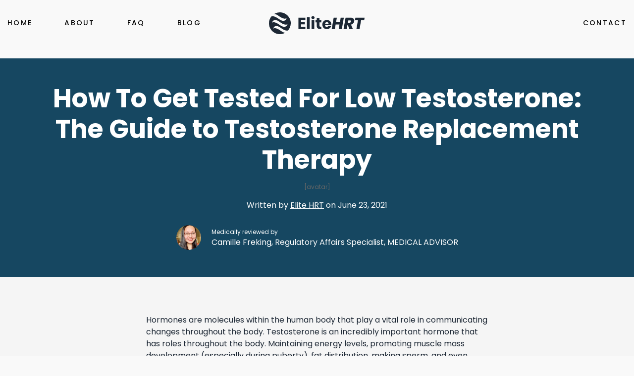

--- FILE ---
content_type: text/html; charset=UTF-8
request_url: https://www.elitehrt.com/how-to-get-tested-for-low-testosterone/
body_size: 55876
content:
<!doctype html>
<html>
<head>
<meta charset="utf-8">
<meta name="viewport" content="width=device-width, initial-scale=1.0">
<!-- Google Tag Manager -->
<script>(function(w,d,s,l,i){w[l]=w[l]||[];w[l].push({'gtm.start':
new Date().getTime(),event:'gtm.js'});var f=d.getElementsByTagName(s)[0],
j=d.createElement(s),dl=l!='dataLayer'?'&l='+l:'';j.async=true;j.src=
'https://www.googletagmanager.com/gtm.js?id='+i+dl;f.parentNode.insertBefore(j,f);
})(window,document,'script','dataLayer','GTM-5V6VW5Z');</script>
<!-- End Google Tag Manager -->
<!--Elite HRT Webmaster Tools Verification-->
<meta name="google-site-verification" content="r4FPyZtyjW-W--V7fqfas1l74MO_9Fmu-jgkm1pEM5w" />
<!--The Hormone Doctors Webmaster Tools Verification-->
<meta name="google-site-verification" content="VmW5F-RfSfeFr_EWqya_0t0IIwoPQAcFLfx8Qi76wC4" />
<meta name='robots' content='index, follow, max-image-preview:large, max-snippet:-1, max-video-preview:-1' />

	<!-- This site is optimized with the Yoast SEO plugin v22.1 - https://yoast.com/wordpress/plugins/seo/ -->
	<title>How To Get Tested For Low Testosterone: The Guide to Testosterone Replacement Therapy - Testosterone Therapy, HGH Therapy, and Anti-Aging Solutions - Elite HRT</title>
	<meta name="description" content="Low testosterone is a complex issue that requires you to understand the signs and seek medical guidance to effectively treat it. With a physical, medical history, and blood test, you can be on your way with a personalized testosterone replacement therapy for you and your specific needs." />
	<link rel="canonical" href="https://www.elitehrt.com/how-to-get-tested-for-low-testosterone/" />
	<meta property="og:locale" content="en_US" />
	<meta property="og:type" content="article" />
	<meta property="og:title" content="How To Get Tested For Low Testosterone: The Guide to Testosterone Replacement Therapy - Testosterone Therapy, HGH Therapy, and Anti-Aging Solutions - Elite HRT" />
	<meta property="og:description" content="Low testosterone is a complex issue that requires you to understand the signs and seek medical guidance to effectively treat it. With a physical, medical history, and blood test, you can be on your way with a personalized testosterone replacement therapy for you and your specific needs." />
	<meta property="og:url" content="https://www.elitehrt.com/how-to-get-tested-for-low-testosterone/" />
	<meta property="og:site_name" content="Testosterone Therapy, HGH Therapy, and Anti-Aging Solutions - Elite HRT" />
	<meta property="article:published_time" content="2021-06-23T19:41:00+00:00" />
	<meta property="article:modified_time" content="2021-08-26T19:45:03+00:00" />
	<meta property="og:image" content="https://www.elitehrt.com/wp-content/uploads/2021/08/AdobeStock_121379406-1-scaled.jpeg" />
	<meta property="og:image:width" content="2560" />
	<meta property="og:image:height" content="1707" />
	<meta property="og:image:type" content="image/jpeg" />
	<meta name="author" content="Elite HRT" />
	<meta name="twitter:card" content="summary_large_image" />
	<meta name="twitter:label1" content="Written by" />
	<meta name="twitter:data1" content="Elite HRT" />
	<meta name="twitter:label2" content="Est. reading time" />
	<meta name="twitter:data2" content="7 minutes" />
	<!-- / Yoast SEO plugin. -->


<link rel='dns-prefetch' href='//cdn.jsdelivr.net' />
<link rel='dns-prefetch' href='//www.googletagmanager.com' />
<link rel="alternate" type="application/rss+xml" title="Testosterone Therapy, HGH Therapy, and Anti-Aging Solutions - Elite HRT &raquo; Feed" href="https://www.elitehrt.com/feed/" />
<link rel="alternate" type="application/rss+xml" title="Testosterone Therapy, HGH Therapy, and Anti-Aging Solutions - Elite HRT &raquo; Comments Feed" href="https://www.elitehrt.com/comments/feed/" />
<link rel="alternate" type="application/rss+xml" title="Testosterone Therapy, HGH Therapy, and Anti-Aging Solutions - Elite HRT &raquo; How To Get Tested For Low Testosterone: The Guide to Testosterone Replacement Therapy Comments Feed" href="https://www.elitehrt.com/how-to-get-tested-for-low-testosterone/feed/" />
<script>
window._wpemojiSettings = {"baseUrl":"https:\/\/s.w.org\/images\/core\/emoji\/14.0.0\/72x72\/","ext":".png","svgUrl":"https:\/\/s.w.org\/images\/core\/emoji\/14.0.0\/svg\/","svgExt":".svg","source":{"concatemoji":"https:\/\/www.elitehrt.com\/wp-includes\/js\/wp-emoji-release.min.js?ver=6.4.7"}};
/*! This file is auto-generated */
!function(i,n){var o,s,e;function c(e){try{var t={supportTests:e,timestamp:(new Date).valueOf()};sessionStorage.setItem(o,JSON.stringify(t))}catch(e){}}function p(e,t,n){e.clearRect(0,0,e.canvas.width,e.canvas.height),e.fillText(t,0,0);var t=new Uint32Array(e.getImageData(0,0,e.canvas.width,e.canvas.height).data),r=(e.clearRect(0,0,e.canvas.width,e.canvas.height),e.fillText(n,0,0),new Uint32Array(e.getImageData(0,0,e.canvas.width,e.canvas.height).data));return t.every(function(e,t){return e===r[t]})}function u(e,t,n){switch(t){case"flag":return n(e,"\ud83c\udff3\ufe0f\u200d\u26a7\ufe0f","\ud83c\udff3\ufe0f\u200b\u26a7\ufe0f")?!1:!n(e,"\ud83c\uddfa\ud83c\uddf3","\ud83c\uddfa\u200b\ud83c\uddf3")&&!n(e,"\ud83c\udff4\udb40\udc67\udb40\udc62\udb40\udc65\udb40\udc6e\udb40\udc67\udb40\udc7f","\ud83c\udff4\u200b\udb40\udc67\u200b\udb40\udc62\u200b\udb40\udc65\u200b\udb40\udc6e\u200b\udb40\udc67\u200b\udb40\udc7f");case"emoji":return!n(e,"\ud83e\udef1\ud83c\udffb\u200d\ud83e\udef2\ud83c\udfff","\ud83e\udef1\ud83c\udffb\u200b\ud83e\udef2\ud83c\udfff")}return!1}function f(e,t,n){var r="undefined"!=typeof WorkerGlobalScope&&self instanceof WorkerGlobalScope?new OffscreenCanvas(300,150):i.createElement("canvas"),a=r.getContext("2d",{willReadFrequently:!0}),o=(a.textBaseline="top",a.font="600 32px Arial",{});return e.forEach(function(e){o[e]=t(a,e,n)}),o}function t(e){var t=i.createElement("script");t.src=e,t.defer=!0,i.head.appendChild(t)}"undefined"!=typeof Promise&&(o="wpEmojiSettingsSupports",s=["flag","emoji"],n.supports={everything:!0,everythingExceptFlag:!0},e=new Promise(function(e){i.addEventListener("DOMContentLoaded",e,{once:!0})}),new Promise(function(t){var n=function(){try{var e=JSON.parse(sessionStorage.getItem(o));if("object"==typeof e&&"number"==typeof e.timestamp&&(new Date).valueOf()<e.timestamp+604800&&"object"==typeof e.supportTests)return e.supportTests}catch(e){}return null}();if(!n){if("undefined"!=typeof Worker&&"undefined"!=typeof OffscreenCanvas&&"undefined"!=typeof URL&&URL.createObjectURL&&"undefined"!=typeof Blob)try{var e="postMessage("+f.toString()+"("+[JSON.stringify(s),u.toString(),p.toString()].join(",")+"));",r=new Blob([e],{type:"text/javascript"}),a=new Worker(URL.createObjectURL(r),{name:"wpTestEmojiSupports"});return void(a.onmessage=function(e){c(n=e.data),a.terminate(),t(n)})}catch(e){}c(n=f(s,u,p))}t(n)}).then(function(e){for(var t in e)n.supports[t]=e[t],n.supports.everything=n.supports.everything&&n.supports[t],"flag"!==t&&(n.supports.everythingExceptFlag=n.supports.everythingExceptFlag&&n.supports[t]);n.supports.everythingExceptFlag=n.supports.everythingExceptFlag&&!n.supports.flag,n.DOMReady=!1,n.readyCallback=function(){n.DOMReady=!0}}).then(function(){return e}).then(function(){var e;n.supports.everything||(n.readyCallback(),(e=n.source||{}).concatemoji?t(e.concatemoji):e.wpemoji&&e.twemoji&&(t(e.twemoji),t(e.wpemoji)))}))}((window,document),window._wpemojiSettings);
</script>
		
	<style id='wp-emoji-styles-inline-css'>

	img.wp-smiley, img.emoji {
		display: inline !important;
		border: none !important;
		box-shadow: none !important;
		height: 1em !important;
		width: 1em !important;
		margin: 0 0.07em !important;
		vertical-align: -0.1em !important;
		background: none !important;
		padding: 0 !important;
	}
</style>
<style id='classic-theme-styles-inline-css'>
/*! This file is auto-generated */
.wp-block-button__link{color:#fff;background-color:#32373c;border-radius:9999px;box-shadow:none;text-decoration:none;padding:calc(.667em + 2px) calc(1.333em + 2px);font-size:1.125em}.wp-block-file__button{background:#32373c;color:#fff;text-decoration:none}
</style>
<style id='global-styles-inline-css'>
body{--wp--preset--color--black: #000000;--wp--preset--color--cyan-bluish-gray: #abb8c3;--wp--preset--color--white: #ffffff;--wp--preset--color--pale-pink: #f78da7;--wp--preset--color--vivid-red: #cf2e2e;--wp--preset--color--luminous-vivid-orange: #ff6900;--wp--preset--color--luminous-vivid-amber: #fcb900;--wp--preset--color--light-green-cyan: #7bdcb5;--wp--preset--color--vivid-green-cyan: #00d084;--wp--preset--color--pale-cyan-blue: #8ed1fc;--wp--preset--color--vivid-cyan-blue: #0693e3;--wp--preset--color--vivid-purple: #9b51e0;--wp--preset--color--accent: #cd2653;--wp--preset--color--primary: #000000;--wp--preset--color--secondary: #6d6d6d;--wp--preset--color--subtle-background: #dcd7ca;--wp--preset--color--background: #f5efe0;--wp--preset--gradient--vivid-cyan-blue-to-vivid-purple: linear-gradient(135deg,rgba(6,147,227,1) 0%,rgb(155,81,224) 100%);--wp--preset--gradient--light-green-cyan-to-vivid-green-cyan: linear-gradient(135deg,rgb(122,220,180) 0%,rgb(0,208,130) 100%);--wp--preset--gradient--luminous-vivid-amber-to-luminous-vivid-orange: linear-gradient(135deg,rgba(252,185,0,1) 0%,rgba(255,105,0,1) 100%);--wp--preset--gradient--luminous-vivid-orange-to-vivid-red: linear-gradient(135deg,rgba(255,105,0,1) 0%,rgb(207,46,46) 100%);--wp--preset--gradient--very-light-gray-to-cyan-bluish-gray: linear-gradient(135deg,rgb(238,238,238) 0%,rgb(169,184,195) 100%);--wp--preset--gradient--cool-to-warm-spectrum: linear-gradient(135deg,rgb(74,234,220) 0%,rgb(151,120,209) 20%,rgb(207,42,186) 40%,rgb(238,44,130) 60%,rgb(251,105,98) 80%,rgb(254,248,76) 100%);--wp--preset--gradient--blush-light-purple: linear-gradient(135deg,rgb(255,206,236) 0%,rgb(152,150,240) 100%);--wp--preset--gradient--blush-bordeaux: linear-gradient(135deg,rgb(254,205,165) 0%,rgb(254,45,45) 50%,rgb(107,0,62) 100%);--wp--preset--gradient--luminous-dusk: linear-gradient(135deg,rgb(255,203,112) 0%,rgb(199,81,192) 50%,rgb(65,88,208) 100%);--wp--preset--gradient--pale-ocean: linear-gradient(135deg,rgb(255,245,203) 0%,rgb(182,227,212) 50%,rgb(51,167,181) 100%);--wp--preset--gradient--electric-grass: linear-gradient(135deg,rgb(202,248,128) 0%,rgb(113,206,126) 100%);--wp--preset--gradient--midnight: linear-gradient(135deg,rgb(2,3,129) 0%,rgb(40,116,252) 100%);--wp--preset--font-size--small: 18px;--wp--preset--font-size--medium: 20px;--wp--preset--font-size--large: 26.25px;--wp--preset--font-size--x-large: 42px;--wp--preset--font-size--normal: 21px;--wp--preset--font-size--larger: 32px;--wp--preset--spacing--20: 0.44rem;--wp--preset--spacing--30: 0.67rem;--wp--preset--spacing--40: 1rem;--wp--preset--spacing--50: 1.5rem;--wp--preset--spacing--60: 2.25rem;--wp--preset--spacing--70: 3.38rem;--wp--preset--spacing--80: 5.06rem;--wp--preset--shadow--natural: 6px 6px 9px rgba(0, 0, 0, 0.2);--wp--preset--shadow--deep: 12px 12px 50px rgba(0, 0, 0, 0.4);--wp--preset--shadow--sharp: 6px 6px 0px rgba(0, 0, 0, 0.2);--wp--preset--shadow--outlined: 6px 6px 0px -3px rgba(255, 255, 255, 1), 6px 6px rgba(0, 0, 0, 1);--wp--preset--shadow--crisp: 6px 6px 0px rgba(0, 0, 0, 1);}:where(.is-layout-flex){gap: 0.5em;}:where(.is-layout-grid){gap: 0.5em;}body .is-layout-flow > .alignleft{float: left;margin-inline-start: 0;margin-inline-end: 2em;}body .is-layout-flow > .alignright{float: right;margin-inline-start: 2em;margin-inline-end: 0;}body .is-layout-flow > .aligncenter{margin-left: auto !important;margin-right: auto !important;}body .is-layout-constrained > .alignleft{float: left;margin-inline-start: 0;margin-inline-end: 2em;}body .is-layout-constrained > .alignright{float: right;margin-inline-start: 2em;margin-inline-end: 0;}body .is-layout-constrained > .aligncenter{margin-left: auto !important;margin-right: auto !important;}body .is-layout-constrained > :where(:not(.alignleft):not(.alignright):not(.alignfull)){max-width: var(--wp--style--global--content-size);margin-left: auto !important;margin-right: auto !important;}body .is-layout-constrained > .alignwide{max-width: var(--wp--style--global--wide-size);}body .is-layout-flex{display: flex;}body .is-layout-flex{flex-wrap: wrap;align-items: center;}body .is-layout-flex > *{margin: 0;}body .is-layout-grid{display: grid;}body .is-layout-grid > *{margin: 0;}:where(.wp-block-columns.is-layout-flex){gap: 2em;}:where(.wp-block-columns.is-layout-grid){gap: 2em;}:where(.wp-block-post-template.is-layout-flex){gap: 1.25em;}:where(.wp-block-post-template.is-layout-grid){gap: 1.25em;}.has-black-color{color: var(--wp--preset--color--black) !important;}.has-cyan-bluish-gray-color{color: var(--wp--preset--color--cyan-bluish-gray) !important;}.has-white-color{color: var(--wp--preset--color--white) !important;}.has-pale-pink-color{color: var(--wp--preset--color--pale-pink) !important;}.has-vivid-red-color{color: var(--wp--preset--color--vivid-red) !important;}.has-luminous-vivid-orange-color{color: var(--wp--preset--color--luminous-vivid-orange) !important;}.has-luminous-vivid-amber-color{color: var(--wp--preset--color--luminous-vivid-amber) !important;}.has-light-green-cyan-color{color: var(--wp--preset--color--light-green-cyan) !important;}.has-vivid-green-cyan-color{color: var(--wp--preset--color--vivid-green-cyan) !important;}.has-pale-cyan-blue-color{color: var(--wp--preset--color--pale-cyan-blue) !important;}.has-vivid-cyan-blue-color{color: var(--wp--preset--color--vivid-cyan-blue) !important;}.has-vivid-purple-color{color: var(--wp--preset--color--vivid-purple) !important;}.has-black-background-color{background-color: var(--wp--preset--color--black) !important;}.has-cyan-bluish-gray-background-color{background-color: var(--wp--preset--color--cyan-bluish-gray) !important;}.has-white-background-color{background-color: var(--wp--preset--color--white) !important;}.has-pale-pink-background-color{background-color: var(--wp--preset--color--pale-pink) !important;}.has-vivid-red-background-color{background-color: var(--wp--preset--color--vivid-red) !important;}.has-luminous-vivid-orange-background-color{background-color: var(--wp--preset--color--luminous-vivid-orange) !important;}.has-luminous-vivid-amber-background-color{background-color: var(--wp--preset--color--luminous-vivid-amber) !important;}.has-light-green-cyan-background-color{background-color: var(--wp--preset--color--light-green-cyan) !important;}.has-vivid-green-cyan-background-color{background-color: var(--wp--preset--color--vivid-green-cyan) !important;}.has-pale-cyan-blue-background-color{background-color: var(--wp--preset--color--pale-cyan-blue) !important;}.has-vivid-cyan-blue-background-color{background-color: var(--wp--preset--color--vivid-cyan-blue) !important;}.has-vivid-purple-background-color{background-color: var(--wp--preset--color--vivid-purple) !important;}.has-black-border-color{border-color: var(--wp--preset--color--black) !important;}.has-cyan-bluish-gray-border-color{border-color: var(--wp--preset--color--cyan-bluish-gray) !important;}.has-white-border-color{border-color: var(--wp--preset--color--white) !important;}.has-pale-pink-border-color{border-color: var(--wp--preset--color--pale-pink) !important;}.has-vivid-red-border-color{border-color: var(--wp--preset--color--vivid-red) !important;}.has-luminous-vivid-orange-border-color{border-color: var(--wp--preset--color--luminous-vivid-orange) !important;}.has-luminous-vivid-amber-border-color{border-color: var(--wp--preset--color--luminous-vivid-amber) !important;}.has-light-green-cyan-border-color{border-color: var(--wp--preset--color--light-green-cyan) !important;}.has-vivid-green-cyan-border-color{border-color: var(--wp--preset--color--vivid-green-cyan) !important;}.has-pale-cyan-blue-border-color{border-color: var(--wp--preset--color--pale-cyan-blue) !important;}.has-vivid-cyan-blue-border-color{border-color: var(--wp--preset--color--vivid-cyan-blue) !important;}.has-vivid-purple-border-color{border-color: var(--wp--preset--color--vivid-purple) !important;}.has-vivid-cyan-blue-to-vivid-purple-gradient-background{background: var(--wp--preset--gradient--vivid-cyan-blue-to-vivid-purple) !important;}.has-light-green-cyan-to-vivid-green-cyan-gradient-background{background: var(--wp--preset--gradient--light-green-cyan-to-vivid-green-cyan) !important;}.has-luminous-vivid-amber-to-luminous-vivid-orange-gradient-background{background: var(--wp--preset--gradient--luminous-vivid-amber-to-luminous-vivid-orange) !important;}.has-luminous-vivid-orange-to-vivid-red-gradient-background{background: var(--wp--preset--gradient--luminous-vivid-orange-to-vivid-red) !important;}.has-very-light-gray-to-cyan-bluish-gray-gradient-background{background: var(--wp--preset--gradient--very-light-gray-to-cyan-bluish-gray) !important;}.has-cool-to-warm-spectrum-gradient-background{background: var(--wp--preset--gradient--cool-to-warm-spectrum) !important;}.has-blush-light-purple-gradient-background{background: var(--wp--preset--gradient--blush-light-purple) !important;}.has-blush-bordeaux-gradient-background{background: var(--wp--preset--gradient--blush-bordeaux) !important;}.has-luminous-dusk-gradient-background{background: var(--wp--preset--gradient--luminous-dusk) !important;}.has-pale-ocean-gradient-background{background: var(--wp--preset--gradient--pale-ocean) !important;}.has-electric-grass-gradient-background{background: var(--wp--preset--gradient--electric-grass) !important;}.has-midnight-gradient-background{background: var(--wp--preset--gradient--midnight) !important;}.has-small-font-size{font-size: var(--wp--preset--font-size--small) !important;}.has-medium-font-size{font-size: var(--wp--preset--font-size--medium) !important;}.has-large-font-size{font-size: var(--wp--preset--font-size--large) !important;}.has-x-large-font-size{font-size: var(--wp--preset--font-size--x-large) !important;}
.wp-block-navigation a:where(:not(.wp-element-button)){color: inherit;}
:where(.wp-block-post-template.is-layout-flex){gap: 1.25em;}:where(.wp-block-post-template.is-layout-grid){gap: 1.25em;}
:where(.wp-block-columns.is-layout-flex){gap: 2em;}:where(.wp-block-columns.is-layout-grid){gap: 2em;}
.wp-block-pullquote{font-size: 1.5em;line-height: 1.6;}
</style>
<link rel='stylesheet' id='bootstrap-min-css' href='https://www.elitehrt.com/wp-content/themes/elitehrt-theme/assets/css/bootstrap.min.css?ver=6.4.7' media='all' />
<link rel='stylesheet' id='main-css-css' href='https://www.elitehrt.com/wp-content/themes/elitehrt-theme/assets/css/style.css?ver=6.4.7' media='all' />
<link rel='stylesheet' id='main-css-v2-css' href='https://www.elitehrt.com/wp-content/themes/elitehrt-theme/assets/css/stylev2.css?ver=6.4.7' media='all' />
<link rel='stylesheet' id='nice-select-css-css' href='https://www.elitehrt.com/wp-content/themes/elitehrt-theme/assets/css/nice-select.css?ver=6.4.7' media='all' />
<link rel='stylesheet' id='owl-css-css' href='https://www.elitehrt.com/wp-content/themes/elitehrt-theme/assets/css/owl.carousel.min.css?ver=6.4.7' media='all' />
<link rel='stylesheet' id='responsive-css-css' href='https://www.elitehrt.com/wp-content/themes/elitehrt-theme/assets/css/responsive.css?ver=6.4.7' media='all' />
<link rel='stylesheet' id='custom-css-css' href='https://www.elitehrt.com/wp-content/themes/elitehrt-theme/assets/css/custom.css?ver=1.0.0' media='all' />
<link rel='stylesheet' id='style-min-css-css' href='https://www.elitehrt.com/wp-content/themes/elitehrt-theme/assets/css/style.min.css?ver=1.0.0' media='all' />
<link rel='stylesheet' id='wp-paginate-css' href='https://www.elitehrt.com/wp-content/plugins/wp-paginate/css/wp-paginate.css?ver=2.2.1' media='screen' />
<script src="https://www.elitehrt.com/wp-content/themes/elitehrt-theme/assets/js/jquery-1.9.1.min.js?ver=6.4.7" id="jquery-min-js-js"></script>
<script src="//cdn.jsdelivr.net/jquery.validation/1.16.0/jquery.validate.min.js?ver=6.4.7" id="validate-js-js"></script>
<script src="https://www.elitehrt.com/wp-content/themes/elitehrt-theme/assets/js/jquery.hoverIntent.minified.js?ver=6.4.7" id="hover-intent-min-js"></script>
<script src="https://www.elitehrt.com/wp-content/themes/elitehrt-theme/assets/js/owl.carousel.min.js?ver=6.4.7" id="owl-js-js"></script>
<script src="https://www.elitehrt.com/wp-content/themes/elitehrt-theme/assets/js/jquery.nice-select.min.js?ver=6.4.7" id="jquery-nice-select-js-js"></script>
<script src="https://www.elitehrt.com/wp-content/themes/elitehrt-theme/assets/js/custom.js?ver=6.4.7" id="custom-js-js"></script>

<!-- Google Analytics snippet added by Site Kit -->
<script src="https://www.googletagmanager.com/gtag/js?id=GT-M3SM47P" id="google_gtagjs-js" async></script>
<script id="google_gtagjs-js-after">
window.dataLayer = window.dataLayer || [];function gtag(){dataLayer.push(arguments);}
gtag('set', 'linker', {"domains":["www.elitehrt.com"]} );
gtag("js", new Date());
gtag("set", "developer_id.dZTNiMT", true);
gtag("config", "GT-M3SM47P");
</script>

<!-- End Google Analytics snippet added by Site Kit -->
<link rel="https://api.w.org/" href="https://www.elitehrt.com/wp-json/" /><link rel="alternate" type="application/json" href="https://www.elitehrt.com/wp-json/wp/v2/posts/1143" /><link rel="EditURI" type="application/rsd+xml" title="RSD" href="https://www.elitehrt.com/xmlrpc.php?rsd" />
<meta name="generator" content="WordPress 6.4.7" />
<link rel='shortlink' href='https://www.elitehrt.com/?p=1143' />
<link rel="alternate" type="application/json+oembed" href="https://www.elitehrt.com/wp-json/oembed/1.0/embed?url=https%3A%2F%2Fwww.elitehrt.com%2Fhow-to-get-tested-for-low-testosterone%2F" />
<link rel="alternate" type="text/xml+oembed" href="https://www.elitehrt.com/wp-json/oembed/1.0/embed?url=https%3A%2F%2Fwww.elitehrt.com%2Fhow-to-get-tested-for-low-testosterone%2F&#038;format=xml" />
<meta name="generator" content="Site Kit by Google 1.120.0" />	<script>document.documentElement.className = document.documentElement.className.replace( 'no-js', 'js' );</script>
	<style>.recentcomments a{display:inline !important;padding:0 !important;margin:0 !important;}</style><link rel="icon" href="https://www.elitehrt.com/wp-content/uploads/2021/03/favicon.png" sizes="32x32" />
<link rel="icon" href="https://www.elitehrt.com/wp-content/uploads/2021/03/favicon.png" sizes="192x192" />
<link rel="apple-touch-icon" href="https://www.elitehrt.com/wp-content/uploads/2021/03/favicon.png" />
<meta name="msapplication-TileImage" content="https://www.elitehrt.com/wp-content/uploads/2021/03/favicon.png" />
		<style id="wp-custom-css">
			.header.post-header{position:relative;padding-bottom: 50px;}
.post-banner{	padding:50px;
background-repeat: no-repeat;
background-size: cover;}
.post-banner{position:relative;}
.post-banner:before{content:"";
		position:absolute;background-color:#00000099;top:0;left:0;
width:100%;height:100%;}
.post-banner h1{color:#fff;padding-bottom: 15px;}
.post-banner figure img{border-radius: 50%;    width: 90px;
    height: 90px;}
.post-banner p{color:#fff;}
.post-banner p a{text-decoration:underline;color:#fff; }

.about_info figure img{width:100%;}
.advisors-info{
width: auto;
    overflow: hidden;
    margin: 0 auto;
    text-align: center;
}
.advisors-info img{
	width: 50px;
	height: 50px;
	display: inline-block;
	border-radius: 50%;
}
.advisors-desc{
    text-align: left;
    margin-left: 18px;
    padding: 5px 0;
    display: inline-block;
    vertical-align: top;
	position:relative;
}
.advisors-desc span{
    color: #fff;
}
.advisors-desc p{
	    margin: 0;
}
.advisors-desc a {
	position:absolute;
	width:100%;
	height:100%;
	top:0;
	left:0;
}
.geninfo_block_wrapper {
    padding-top: 125px;
}
.highlight_block_links .block_link{position:relative;}
.section-block-click{position:absolute; top:0;
left:0;
width:100%; height:100%; z-index:9999;}
.service-block .reviewed_by{
	margin-top:40px;
}
.geninfo_block_wrapper.post_content_block {
    padding-top: 75px;
    padding-bottom: 50px;
}
@media only screen and (max-width: 768px) {
.reviewed_by.medically-review-block{
	top:50px;
}
	.service-block .reviewed_by{
	margin-top:0;
}
}
/*

.mainnav nav ul li.current-menu-item a{
	color:#37B3F4;
}
.navigation.pagenav{
	    text-align: center;
    margin: 0 auto;

}
.custom_form_view{
	background-color:#f9f9f9;
}
.advisors-info{
width: auto;
    overflow: hidden;
    margin: 0 auto;
    text-align: center;
}
.advisors-info img{
	width: 50px;
	height: 50px;
	display: inline-block;
	border-radius: 50%;
}
.advisors-desc{
    text-align: left;
    margin-left: 18px;
    padding: 5px 0;
    display: inline-block;
    vertical-align: top;
}
.advisors-desc span{
    color: #fff;
}
.advisors-desc p{
	    margin: 0;
}
.gform_wrapper .gf_step {
    width: 50px!important;
    margin: 0 3rem 0 0;
    font-size: 1em;
    height: 100%;
    line-height: 1.25!important;
    filter: alpha(opacity=20);
    -moz-opacity: .2;
    -khtml-opacity: .2;
    opacity: .2;
    font-family: arial,sans-serif;
    display: -moz-inline-stack;
    display: inline-block;
    text-align: center;
}
.gform_wrapper .gf_step span.gf_step_number {
   font-size: 1.25em;
    float: left;
    font-family: arial,sans-serif;
    display: block;
    width: 100%;
    text-align: center;
    height: 40px;
    background: #00458c;
    vertical-align: middle;
    line-height: 40px;
    margin-bottom: 10px;
    color: #fff;
}
span.gf_step_label {
    text-transform: uppercase;
}
.gform_wrapper .gf_step{opacity:1;}
.gf_step_pending span.gf_step_number{
	 background: #00ccff !important;
}
#gform_wrapper_2 h3{
	margin-top: 35px;
    color: #00ccff;
    font-size: 25px;
    border-bottom: 1px dashed #00ccff;
    padding-bottom: 10px;
    margin-bottom: 30px;
}
.gform_wrapper .gf_page_steps	{
	border-bottom:0 !important;
}
.gform_page_footer .button {
    background: #00ccff;
    border: 0;
    padding: 10px 15px;
    font-size: 0.8rem;
    color: #fff;
    font-weight: bold;
    border-radius: 5px;
}
.gform_wrapper .gform_page_footer {
    margin: 2rem 0 0;
    width: 100%;
    border-top: 0;
    padding: 1em 0 0;
    clear: both;
}

.geninfo_block_wrapper.post_content_block{
	    padding-top: 70px;
	    padding-bottom: 70px;
}
.geninfo_block_wrapper.post_content_block img{margin-bottom:30px}
.geninfo_block_wrapper.post_content_block p{
	margin-bottom:20px;
}


.medical-form ul {
    list-style: none;
    margin: 0;
    padding: 0;
}
.medical-form .gform_page_fields ul, .medical-form ul  {
    display: flex;
    flex-wrap: wrap;
    margin: 0 -15px !important;
}
.medical-form #gform_page_2_2 .gform_page_fields ul .gfield{
	    flex: 0 0 50%;
}
.medical-form #gform_page_2_3 .gform_page_fields ul .gfield,
.medical-form #gform_page_2_4 .gform_page_fields ul .gfield,
.medical-form #gform_page_2_5 .gform_page_fields ul .gfield,
.medical-form #gform_page_2_7 .gform_page_fields ul .gfield,
.medical-form #gform_page_2_8 .gform_page_fields ul .gfield {
	flex: 0 0 100%;
    padding: 0 0;
    position: relative;
    margin-bottom: 30px;
}
.medical-form #gform_page_2_3 .gform_page_fields ul .gfield > label,
.medical-form #gform_page_2_4 .gform_page_fields ul .gfield > label,
.medical-form #gform_page_2_5 .gform_page_fields ul .gfield > label,
.medical-form #gform_page_2_7 .gform_page_fields ul .gfield > label,
.medical-form #gform_page_2_8 .gform_page_fields ul .gfield > label {
    position: relative;
    left: 0;
    top: -10px;
    margin: 0;
}
.medical-form #gform_page_2_3 .gform_page_fields ul.gfield_radio,
.medical-form #gform_page_2_4 .gform_page_fields ul.gfield_radio,
.medical-form #gform_page_2_5 .gform_page_fields ul.gfield_radio,
.medical-form #gform_page_2_7 .gform_page_fields ul.gfield_radio,
.medical-form #gform_page_2_8 .gform_page_fields ul.gfield_radio {
	margin:0  0 !important;
}
.gform_wrapper  #gform_page_2_3 ul.gfield_radio li,
.gform_wrapper  #gform_page_2_4 ul.gfield_radio li,
.gform_wrapper  #gform_page_2_5 ul.gfield_radio li,
.gform_wrapper  #gform_page_2_7 ul.gfield_radio li,
.gform_wrapper  #gform_page_2_8 ul.gfield_radio li {
    padding: 0 15px 0 0 !important;
}
.medical-form #gform_page_2_6 .gform_page_fields ul .gfield, 
.medical-form ul .gfield{
	flex:0 0 100%;
}

 .medical-form  .nice-select.gfield_select .option {
    border-bottom: none !important;
    width: 100%;
    line-height: 2.5 !important;
}

.medical-form .gform_page_fields ul .gfield input#input_2_6{width:100% !important;}
.medical-form .gform_page_fields ul .gfield,  .medical-form ul .gfield {
    flex: 0 0 25%;
    max-width: 100%;
    padding: 0 15px;
    position: relative;
    margin-bottom: 60px;
} 
.medical-form .gfield_html {
	 flex: 0 0 100% !important;
}
.medical-form .gform_page_fields ul .gfield > label, .medical-form ul .gfield > label {
    color: #1E1D1B;
    font-size: 14px;
    font-family: 'Poppins', sans-serif;
    font-weight: 600;
    line-height: 1.5;
    letter-spacing: 0.185em;
    text-transform: uppercase;
    position: absolute;
    left: 15px;
    top: -10px;
    margin: 0;
}
.medical-form .gform_page_fields .gfield .gfield_required, .medical-form .gfield .gfield_required  {
    display: none;
}
.medical-form .gform_page_fields ul .gfield input[type=text],
.medical-form ul .gfield input[type=text],

.gform_wrapper input[type=email], 
.gform_wrapper input[type=number], 
.gform_wrapper input[type=password], 
.gform_wrapper input[type=tel], 
.gform_wrapper input[type=text], 
.gform_wrapper input[type=url]

{
    display: block;
    width: 100%;
    height: 74px;
    background: none;
    border: none !important;
    border-bottom: 2px solid #dcdcdc !important;
    border-radius:0 !important;
    box-shadow: none;
    -webkit-appearance: none;
    outline: none  !important;
    color: #1E1D1B;
    font-size: 20px;
    font-family: 'Poppins', sans-serif;
    font-weight: 400;
    line-height: 72px;
    padding: 0;
    text-indent: 0;
    transition: 0.15s ease-in;
}
.medical-form .gform_page_fields ul .gfield input[type=text]:focus , .medical-form ul .gfield input[type=text]:focus {
    border-color: #7c7c7c !important;
}
.medical-form .gform_page_fields ul .gfield .ginput_container, .medical-form  ul .gfield .ginput_container {
    margin-top: 0;
}
.medical-form .gform_wrapper .gform_footer {
    padding:0;
    margin:0;
}
@media only screen and (max-width: 1024px) {
    .medical-form .gform_page_fields ul .gfield,
    .medical-form ul .gfield {
        flex: 0 0 50%;
	}
}
@media only screen and (max-width: 768px) {
	.medical-form .gform_page_fields ul .gfield,
    .medical-form ul .gfield {
    flex: 0 0 100%;
	}
	.post-banner {
    padding: 30px 0;
	}
	.post-banner h1{
        font-size: 30px;
        line-height: 1.2;
	}
	.geninfo_block_wrapper.post_content_block {
        padding-top: 20px;
        padding-bottom: 20px;
    }
    .header.post-header {
        padding-bottom: 15px;
    }
}

#gform_confirmation_message_3, 
#gform_confirmation_message_2,
#gform_confirmation_message_1 {
	color: #1E1D1B;
    font-size: 18px;
    font-family: 'Poppins', sans-serif;
    font-weight: 400;
    line-height: 1.5;
    margin-bottom: 38px;
	color:green;
}



.main_content .gform_wrapper input[type=email], 
.main_content .gform_wrapper input[type=number], 
.main_content .gform_wrapper input[type=password], 
.main_content .gform_wrapper input[type=tel], 
.main_content .gform_wrapper input[type=text], 
.main_content .gform_wrapper input[type=url] {
    font-size: 20px;
    font-family: 'Poppins', sans-serif;
    padding: 0;
    text-indent:0;
}*/
		</style>
		<link rel="preconnect" href="https://fonts.gstatic.com">
<link href="https://fonts.googleapis.com/css2?family=Poppins:wght@400;500;600;700&display=swap" rel="stylesheet">
<!-- END: STYLESHEET -->
<!-- Global site tag (gtag.js) - Google Analytics -->
<script async src="https://www.googletagmanager.com/gtag/js?id=UA-42779290-44"></script>
<script>
  window.dataLayer = window.dataLayer || [];
  function gtag(){dataLayer.push(arguments);}
  gtag('js', new Date());

  gtag('config', 'UA-42779290-44');
</script>


</head>
<body class="post-template-default single single-post postid-1143 single-format-standard wp-custom-logo wp-embed-responsive singular enable-search-modal has-post-thumbnail has-single-pagination showing-comments show-avatars footer-top-visible">
<!-- wrapper starts -->
<div class="wrapper">
    <!-- Header Starts -->
    <header class="header dark post-header">    
        <div class="container">
            <div class="row">
                <div class="col-md-12">
					                    <div class="logo">
                                            <a href="https://www.elitehrt.com/"><img src="https://www.elitehrt.com/wp-content/themes/elitehrt-theme/assets/images/logodark.svg" alt="Logo"></a>
                       
                    </div>
                    
                    
                    <div id="nav-icon3" class="mobile_menubtn">
                        <span></span>
                        <span></span>
                        <span></span>
                        <span></span>
                    </div>
                    <div class="mainnav">
                        <nav>
                            <ul>
								<li id="menu-item-20" class="menu-item menu-item-type-post_type menu-item-object-page menu-item-home menu-item-20"><a href="https://www.elitehrt.com/">Home</a></li>
<li id="menu-item-21" class="menu-item menu-item-type-post_type menu-item-object-page menu-item-21"><a href="https://www.elitehrt.com/about/">About</a></li>
<li id="menu-item-59" class="menu-item menu-item-type-post_type menu-item-object-page menu-item-59"><a href="https://www.elitehrt.com/faqs/">FAQ</a></li>
<li id="menu-item-22" class="menu-item menu-item-type-post_type menu-item-object-page current_page_parent menu-item-22"><a href="https://www.elitehrt.com/blog/">BLOG</a></li>
                            </ul>
							                            <ul>
								                                	<li ><a href="/contact-us/">Contact</a></li>
								                            </ul>
									
                        </nav>
                    </div>    
                </div>
            </div>
        </div>
    </header>	
    <!-- Header ends --><main class="main_content">
	<section class="post-banner" style="background-image:url()">
		<div class="container h-100 d-flex flex-column justify-content-center">
            <div class="row justify-content-center text-center">
				<div class="col-12">
					<h1>How To Get Tested For Low Testosterone: The Guide to Testosterone Replacement Therapy</h1>
															<figure>[avatar]</figure>
					<p>Written by <a href="#">Elite HRT</a> on June 23, 2021</p>
									    <div class="advisors-info">
				        				            <img src="https://www.elitehrt.com/wp-content/uploads/2021/03/1611944121109.jpeg">
				        				        <div class="advisors-desc">
				            <a href="https://www.elitehrt.com/advisor/camille-freking/" class="advisor-click"></a>
				            <span>Medically reviewed by</span>
				            <p>Camille Freking, Regulatory Affairs Specialist, MEDICAL ADVISOR</p>
				        </div>				        
				    </div>
				</div>
			</div>
		</div>
	</section>
    <section class="geninfo_block_wrapper post_content_block bg-light">
        <div class="container">
            <div class="row">
                <div class="col-12 geninfo_block_list">
					
                    
<p>Hormones are molecules within the human body that play a vital role in communicating changes throughout the body. Testosterone is an incredibly important hormone that has roles throughout the body. Maintaining energy levels, promoting muscle mass development (especially during puberty), fat distribution, making sperm, and even proper sexual functioning are some of the many roles of testosterone.&nbsp;</p>



<p>While testosterone is an important hormone within the body, your level of testosterone can decline as a result of age which can result in a decreased quality of life and unwanted symptoms of aging. Recognizing the symptoms of low testosterone and getting tested is the best way to get a diagnosis and appropriate hormone replacement treatment.&nbsp;</p>



<p>Below is a look at everything you need to know about low T and testosterone replacement therapy. Becoming informed on the process of hormone replacement therapy can better equip you to take the necessary steps to get your youth and hormone levels back.&nbsp;</p>



<h2 class="wp-block-heading"><strong>Take Notice of Symptoms</strong></h2>



<p>Before you get tested for low levels of testosterone you should ensure that you are experiencing signs of low T levels. While in theory, you could get a blood test even if you are not feeling symptoms, it isn’t necessarily the best approach as you may waste your time and money to find out you are within a healthy testosterone range.&nbsp;</p>



<p>Below are three symptoms of low testosterone that can be experienced as well as possible hormone-targeted treatments that can help. While an occasional occurrence of any of these symptoms is no cause for alarm, a continual pattern could indicate low testosterone levels which would warrant a blood test to confirm.&nbsp;</p>



<h3 class="wp-block-heading"><strong>Hair Loss</strong></h3>



<p>Hair loss is a problem that many men can experience as soon as young adulthood. While hair loss tends to be thought of as a genetic trait, in reality, it is a result of the interplay of many factors and androgen deficiency can play a large role in hair loss.</p>



<p>Testosterone specifically can cause hair loss due to the conversion of testosterone into dihydrotestosterone (DHT). This conversion results in low testosterone and elevated DHT. An increase in DHT in hair follicles can lead to male pattern baldness.&nbsp;</p>



<p><a href="https://pubmed.ncbi.nlm.nih.gov/9951956/" target="_blank" rel="noreferrer noopener">Finasteride</a> is a drug that specifically blocks the conversion of testosterone into DHT and can help to prevent further hair loss and promote scalp hair growth. If it is found that your balding comes as a result of hormonal deficiency, finasteride may be given as a means to decrease DHT.</p>



<h3 class="wp-block-heading"><strong>Lower Energy Levels</strong></h3>



<p>Lower energy levels are another common symptom associated with low testosterone. While everyone gets tired, you should specifically look at how you feel even when you have gotten a full night’s sleep. A common sign of testosterone deficiency is that your fatigue persists even when you have adequate sleep.&nbsp;</p>



<p>The interplay of hormones and energy levels is complex but testosterone can have a drastic impact on perceived energy throughout the day. Supplementing testosterone can allow you the luxury of feeling rejuvenated after a good night’s sleep and enjoy your day free from fatigue.&nbsp;</p>



<h3 class="wp-block-heading"><strong>Sexual Dysfunction</strong></h3>



<p>Testosterone at its very basis is the sex hormone that is found readily in men. Testosterone is naturally produced by the testis and plays a vital role in the normal sexual functioning of men. For men that suffer from low testosterone, they may notice a low sex drive or <a href="https://www.ncbi.nlm.nih.gov/pmc/articles/PMC1476110/" target="_blank" rel="noreferrer noopener">difficulty attaining an erection</a>. </p>



<p>Sexual dysfunction in itself is not a means of diagnosing low testosterone, but it is an important symptom to keep track of. Because testosterone is a sex hormone, deficiency in sexual performance may be one of the first signs of low testosterone.&nbsp;</p>



<p>Whether it be the inability to achieve an erection or a sudden disinterest in sex, they can all point to the possibility of low testosterone.&nbsp;</p>



<h2 class="wp-block-heading"><strong>Seek Care</strong></h2>



<p>Once you have a solid understanding of your low testosterone symptoms, it becomes time to bring these issues to a licensed physician to discuss the possibility of hormone replacement therapy.&nbsp;</p>



<p>While HRT isn’t right for every person and situation, it can allow for those with low testosterone a fighting chance to regain their quality of life and performance.&nbsp;</p>



<p>Below are three clinically relevant steps that need to be taken to help diagnose low testosterone. HRT is a medical therapy that should only be used by reputable brands that take the time to ensure they are necessary and beneficial.&nbsp;</p>



<p>The Elite HRT process takes all of this into account to ensure you are getting a safe and effective treatment plan that is tailored specifically to you and your needs so you can get back to normal testosterone levels.&nbsp;</p>



<h3 class="wp-block-heading"><strong>Medical History</strong></h3>



<p>Medical history can give your healthcare team valuable information that they may otherwise gloss over when trying to decide if HRT is right for you. Elite HRT utilizes a <a href="https://www.elitehrt.com/medical-history-form/" target="_blank" rel="noreferrer noopener">medical history form</a> to help gather pertinent information on your potential treatment options. </p>



<p>Within the medical history form information such as drinking frequency, exercise frequency, prior medical diagnosis, prior HRT use, family history, symptoms, and your primary physician’s contact information is asked for to ensure no detail is left out when creating your customized plan.&nbsp;</p>



<h3 class="wp-block-heading"><strong>Physical</strong></h3>



<p>A physical exam is important when seeking treatment as a physician can rule out other possible causes of low testosterone symptoms that may be present.&nbsp;</p>



<p>For instance, a person may be experiencing low energy levels and contribute their fatigue to low testosterone when, in reality, they suffer from another unrelated issue. Physicals aim to catch these in addition to assessing the individual’s overall health.&nbsp;</p>



<p>For HRT to be effective it is important to ensure it provides therapeutic value and adds more good than harm to an individual. Testosterone replacement therapy (TRT) is <a href="https://www.ncbi.nlm.nih.gov/pmc/articles/PMC3897047/#:~:text=TRT%20is%20contraindicated%20in%20men,edema%2C%20cardiac%20and%20hepatic%20dysfunction" target="_blank" rel="noreferrer noopener">contraindicated with prostate cancer and breast cancer</a>. This means that testosterone could cause more harm than good in patients with those problems. During a physical, a physician can rule out these and ensure you are safe and ready for HRT. </p>



<h3 class="wp-block-heading"><strong>Get Blood Test</strong></h3>



<p>The blood test is arguably the most important step in getting treated for low testosterone and any other hormone deficiency. The blood test is typically arranged by your primary care and aims to quantify the amount of a given hormone circulating within your bloodstream.&nbsp;</p>



<p>The blood test is important because it provides a quantitative data point that can be compared to typical levels to understand whether you truly are experiencing a deficiency in testosterone. The blood test also acts as a way for your care team to find the correct dosage.&nbsp;</p>



<p>Based on the preliminary blood testosterone test, Elite HRT’s experts can estimate an appropriate dosage for you, specifically. After some time you may get another blood test to ensure levels are within their appropriate range and this allows your care team to adjust dosage or course of treatment to ensure you are getting the absolute most out of your care.&nbsp;</p>



<h2 class="wp-block-heading"><strong>The Elite HRT Program</strong></h2>



<p>With a physical medical history and test results in hand, a specialized physician at Elite HRT will create a tailored treatment plan for you. While on the surface it may seem as simple as receiving a testosterone prescription for low testosterone, there are also other factors that should be taken into account.&nbsp;</p>



<p>Testosterone replacement is a great way of elevating testosterone levels, but it should typically be taken alongside other medications to ensure you get your desired effects. One possible side effect of testosterone therapy is an increase in estrogen through the natural conversion of testosterone into estrogen. Because of this estrogen blockers are typically included in a <a href="https://www.elitehrt.com/how-to-get-trt-what-is-testosterone-replacement-therapy/" target="_blank" rel="noreferrer noopener">TRT treatment plan</a>. </p>



<p>Additionally, testosterone replacement therapy can also cause testicular atrophy. Because you are supplementing testosterone, the elevated levels can signal to your testis to stop producing testosterone.&nbsp;</p>



<p>Over a prolonged period of treatment, this can lead to diminished natural testosterone production within the body. To reduce the risk of this, Human Chorionic Gonadotropin (HCG) can be given alongside testosterone to ensure that the testicular capacity to produce testosterone is retained.&nbsp;</p>



<h2 class="wp-block-heading"><strong>Conclusion</strong></h2>



<p>In summary, low testosterone is something that many men experience. As you age, testosterone levels drop gradually which can lead you down a path of gradual decline.&nbsp;</p>



<p>Decreased energy levels, sexual performance, and a receding hairline can all be due to a hormone deficiency. While these trends exist, hormone replacement therapy can help you to regain some of your youth and help alleviate symptoms of low testosterone.&nbsp;</p>



<p>By submitting your medical history, getting a physical, and getting a blood test, <a href="https://www.elitehrt.com/testosterone/" target="_blank" rel="noreferrer noopener">Elite HRT</a> could help you to get on a path to healthier hormone levels. With a supported endocrine system, you can truly experience life to the fullest and help to alleviate unwanted side effects of low testosterone. </p>



<p>Get started today and a wellness consultant can help guide you along the process of TRT and any other hormone treatment options you may need.&nbsp;</p>



<p><strong>Sources:</strong></p>



<p><a href="https://pubmed.ncbi.nlm.nih.gov/9951956/" target="_blank" rel="noreferrer noopener">Finasteride: a review of its use in male pattern hair loss</a></p>



<p><a href="https://www.ncbi.nlm.nih.gov/pmc/articles/PMC3897047/#:~:text=TRT%20is%20contraindicated%20in%20men,edema%2C%20cardiac%20and%20hepatic%20dysfunction" target="_blank" rel="noreferrer noopener">Risks of testosterone replacement therapy in men</a>.</p>



<p><a href="https://www.ncbi.nlm.nih.gov/pmc/articles/PMC1476110/" target="_blank" rel="noreferrer noopener">Relationship Between Testosterone and Erectile Dysfunction</a></p>
                </div>
            </div>
        </div>
    </section>
</main>
<!-- footer starts -->
<footer class="footer">
        <div class="container">
            <div class="row">
                <div class="col-xl-10 offset-xl-1">
                    <div class="row top_footer">
                                            <div class="col-md-5 col-lg-4 col-xl-5">
                            <div class="footer_contact">
                                <h6>Get in touch!</h6>
                                <ul>
                                    <li><a href="mailto:info@elitehrt.com">info@elitehrt.com</a></li>
                                    <li><a href="tel:855  767  0021">855  767  0021</a></li>
                                </ul>
                            </div>  
                            <div class="social_links">
                                <ul>
                                                                             <li><a href="#" target="_blank"><img src="https://www.elitehrt.com/wp-content/uploads/2021/03/insta.svg" alt="Icon"></a></li>
                                                                            <li><a href="#" target="_blank"><img src="https://www.elitehrt.com/wp-content/uploads/2021/03/twt.svg" alt="Icon"></a></li>
                                                                            <li><a href="#" target="_blank"><img src="https://www.elitehrt.com/wp-content/uploads/2021/03/fb.svg" alt="Icon"></a></li>
                                                                    </ul>
                            </div>
                        </div>
                         
                        <div class="col-md-7 col-lg-8 col-xl-7 pl-xl-0">
                            <div class="footer_links">
                                                             <div class="title">Site Contents</div>
                                <div class="content">
                                    <div class="row">
                                        <div class="col-lg-8 site_content_links">
                                            <ul>
                                                                                                      <li><a href="https://www.elitehrt.com/medical-history-form/">Medical History Form</a></li>
                                                                                                      <li><a href="https://www.elitehrt.com/hormone-therapy/">Hormone Therapy</a></li>
                                                                                                      <li><a href="https://www.elitehrt.com/hgh-therapy/">HGH Therapy</a></li>
                                                                                                      <li><a href="https://www.elitehrt.com/hgh-injections-growth-hormone-injections/">HGH Injections / Growth Hormone Injections</a></li>
                                                                                                      <li><a href="https://www.elitehrt.com/hgh-for-weight-loss/">HGH For Weight Loss</a></li>
                                                                                                      <li><a href="https://www.elitehrt.com/human-growth-hormone-for-fertility/">HGH For Fertility</a></li>
                                                                                                      <li><a href="https://www.elitehrt.com/natural-hgh-therapy/">Natural HGH Therapy</a></li>
                                                                                                      <li><a href="https://www.elitehrt.com/buy-hgh/">Buy HGH</a></li>
                                                                                                      <li><a href="https://www.elitehrt.com/omnitrope/">Omnitrope 5.8mg</a></li>
                                                                                                      <li><a href="https://www.elitehrt.com/zomacton/">Zomacton 5mg</a></li>
                                                                                                      <li><a href="https://www.elitehrt.com/testosterone/">Testosterone Therapy</a></li>
                                                                                                      <li><a href="https://www.elitehrt.com/low-testosterone-treatment-low-t-treatment/">Low Testosterone Treatment / Low T Treatment</a></li>
                                                                                                      <li><a href="https://www.elitehrt.com/testosterone-injections-low-t-injections/">Testosterone Injections / Low T Injections</a></li>
                                                                                                      <li><a href="https://www.elitehrt.com/buy-testosterone/">Buy Testosterone</a></li>
                                                                                                      <li><a href="#">Sermorelin / Increase Natural HGH</a></li>
                                                                                                      <li><a href="https://www.elitehrt.com/buy-sermorelin/">Buy Sermorelin Injections</a></li>
                                                                                                      <li><a href="https://www.elitehrt.com/nutraceuticals/">Nutraceuticals</a></li>
                                                                                                      <li><a href="https://www.elitehrt.com/lipotropic-injections/">Lipotropic Injections</a></li>
                                                                                                      <li><a href="https://www.elitehrt.com/hgh-for-weight-loss/">HCG Weight For Loss</a></li>
                                                                                                      <li><a href="https://www.elitehrt.com/hcg-weight-loss/">HCG Weight Loss</a></li>
                                                   
                                            </ul>
                                        </div>
                                        <div class="col-lg-4">
                                            <div class="privacy_links">
                                                <ul>
                                                    <li id="menu-item-925" class="menu-item menu-item-type-post_type menu-item-object-page menu-item-925"><a href="https://www.elitehrt.com/advisors/">Advisors</a></li>
<li id="menu-item-39" class="menu-item menu-item-type-post_type menu-item-object-page menu-item-39"><a href="https://www.elitehrt.com/privacy-policy/">Privacy Policy</a></li>
<li id="menu-item-38" class="menu-item menu-item-type-post_type menu-item-object-page menu-item-38"><a href="https://www.elitehrt.com/terms-and-conditions/">Terms and Conditions</a></li>
<li id="menu-item-37" class="menu-item menu-item-type-post_type menu-item-object-page menu-item-37"><a href="https://www.elitehrt.com/faqs/">FAQs</a></li>
                                                </ul>
                                            </div>
                                        </div>
                                    </div>
                                </div>
                                                            </div>     
                        </div>
                    </div>
                    <div class="copyright_box d-flex align-items-center justify-content-between">
                        <div class="footer_logo">
                            <a href="https://www.elitehrt.com"><img src="https://www.elitehrt.com/wp-content/uploads/2021/03/footerlogo.svg" alt="Logo"></a>
                        </div>
                        <p>Copyright © 2024 <a href="#">Elite HRT</a></p>
                    </div>
                </div>
            </div>
        </div>
    </footer>
    <!-- footer ends -->
    
</div>
<!-- wrapper ends -->
<script type="text/javascript">
    $(function(){
        $("#custom_form").validate({
            rules: {
                input_1: {
                    required: true
                },
                input_2: {
                    required: true
                },
                input_3: {
                    required: true,
                    email: true
                },
                input_4: {
                  required: true,
        		  number: true,
        		  minlength: 10,
        		  maxlength: 10
                },
                input_8: {
                    required: true,
                    number:true
                },
                input_6: {
                    required: true
                },
                input_9: {
                    required: true
                },
                input_10: {
                    required: true
                }
            }
        });
    });
</script>
<script src="https://www.elitehrt.com/wp-includes/js/comment-reply.min.js?ver=6.4.7" id="comment-reply-js" async data-wp-strategy="async"></script>
</body>
</html>


--- FILE ---
content_type: text/css
request_url: https://www.elitehrt.com/wp-content/themes/elitehrt-theme/assets/css/style.css?ver=6.4.7
body_size: 47652
content:
/* Reset default browser CSS. Based on work by Eric Meyer: http://meyerweb.com/eric/tools/css/reset/index.html
-------------------------------------------------------------- */

html, body, div, span, applet, object, iframe,
h1, h2, h3, h4, h5, h6, p, blockquote, pre,
a, abbr, acronym, address, big, cite, code,
del, dfn, em, font, img, ins, kbd, q, s, samp,
small, strike, strong, sub, sup, tt, var,
b, u, i, center,
dl, dt, dd, ol, ul, li,
fieldset, form, label, legend,
table, caption, tbody, tfoot, thead, tr, th, td {
	margin: 0;
	padding: 0;
	border: 0;
	vertical-align: baseline;
	background: transparent;
}
body {
	line-height: 1;
}
h1, h2, h3, h4, h5, h6 {
	font-weight: normal;
	clear: both;
}
ol, ul {
	list-style: none;
}
blockquote {
	quotes: none;
}
blockquote:before, blockquote:after {
	content: '';
	content: none;
}
del {
	text-decoration: line-through;
}
/* tables still need 'cellspacing="0"' in the markup */
table {
	border-collapse: collapse;
	border-spacing: 0;
}
a img { border: none; }




/* =Fonts
-------------------------------------------------------------- */

h3#comments-title,
h3#reply-title,
#access .menu,
#access div.menu ul,
#cancel-comment-reply-link,
.form-allowed-tags,
#site-info,
#site-title,
#wp-calendar,
.comment-meta,
.comment-body tr th,
.comment-body thead th,
.entry-content label,
.entry-content tr th,
.entry-content thead th,
.entry-meta,
.entry-title,
.entry-utility,
#respond label,
.navigation,
.page-title,
.pingback p,
.reply,
.widget-title,
.wp-caption-text,
input[type=submit]
{
	font-family: "Helvetica Neue", Arial, Helvetica, "Nimbus Sans L", sans-serif;
}
pre {
	font-family: "Courier 10 Pitch", Courier, monospace;
}
code {
	font-family: Monaco, Consolas, "Andale Mono", "DejaVu Sans Mono", monospace;
}

body,
input,
textarea {
	color: #666;
	font-size: 12px;
	line-height: 18px;
}
hr {
	background-color: #E7E7E7;
	border:0;
	height: 1px;
	margin-bottom: 18px;
	clear:both;
}

/* Text elements */
p {
	margin-bottom: 18px;
	font-size: 18px;
	line-height: 1.5rem;
}
ul {
	list-style: square;
	margin: 0 0 18px 1.5em;
}
ol {
	list-style: decimal;
	margin: 0 0 18px 1.5em;
}
ol ol {
	list-style:upper-alpha;
}
ol ol ol {
	list-style:lower-roman;
}
ol ol ol ol {
	list-style:lower-alpha;
}
ul ul,
ol ol,
ul ol,
ol ul {
	margin-bottom:0;
}
dl {
	margin:0 0 24px 0;
}
dt {
	font-weight: bold;
}
dd {
	margin-bottom: 18px;
}
strong {
	font-weight: bold;
}
cite,
em,
i {
	font-style: italic;
}
big {
	font-size: 131.25%;
}
ins {
	background: #ffc;
	text-decoration: none;
}
blockquote {
	font-style: italic;
	padding: 0 3em;
}
blockquote cite,
blockquote em,
blockquote i {
	font-style: normal;
}
pre {
	background: #f7f7f7;
	color: #222;
	line-height: 18px;
	margin-bottom: 18px;
	padding: 1.5em;
}
abbr,
acronym {
	border-bottom: 1px dotted #666;
	cursor: help;
}

sup,
sub {
	height: 0;
	line-height: 1;
	vertical-align: baseline;
	position: relative;
}
sup {
	bottom: 1ex;
}
sub {
	top: .5ex;
}
input[type="text"],
textarea {
	padding: 2px;
	background: #f9f9f9;
	border: 1px solid #ccc;
	box-shadow: inset 1px 1px 1px rgba(0,0,0,0.1);
	-moz-box-shadow: inset 1px 1px 1px rgba(0,0,0,0.1);
	-webkit-box-shadow: inset 1px 1px 1px rgba(0,0,0,0.1);
}




table {
	border: 1px solid #e7e7e7;
	text-align: left;
	margin: 0 -1px 24px 0;
	width: 100%;
}
tr th,
 thead th {
	color: #888;
	font-size: 12px;
	font-weight: bold;
	line-height: 18px;
	padding: 9px 24px;
}
 tr td {
	border-top: 1px solid #e7e7e7;
	padding: 6px 24px;
}
 tr.odd td {
	background: #F2F7FC;
}




.attachment img {
	max-width: 900px;
}
.alignleft,
img.alignleft {
	display: inline;
	float: left;
	margin-right: 24px;
	margin-top: 4px;
}
.alignright,
img.alignright {
	display: inline;
	float: right;
	margin-left: 24px;
	margin-top: 4px;
}
.aligncenter,
img.aligncenter {
	clear: both;
	display: block;
	margin-left: auto;
	margin-right: auto;
}
.alignleft, 
 img.alignright, 
 img.aligncenter {
	margin-bottom: 12px;
}
 .wp-caption {
	background: #f1f1f1;
	line-height: 18px;
	text-align: center;
	margin-bottom: 20px;
	padding: 4px;
}
 .wp-caption img {
	margin: 5px 5px 0;
}
.wp-caption p.wp-caption-text {
	margin: 5px;
	color: #888;
	font-size: 12px;
}
.wp-smiley {
	margin:0;
}


/* =Comments
-------------------------------------------------------------- */
#comments {
	clear: both;
}
#comments .navigation {
	padding: 0 0 18px 0;
}
h3#comments-title,
h3#reply-title {
	color: #000;
	font-weight: bold;
	font-size: 20px;
	margin-bottom: 0;
}
h3#comments-title {
	padding: 24px 0;
}
.commentlist {
	list-style: none;
	margin: 0;
}
.commentlist li.comment {
	border-bottom: 1px solid #e7e7e7;
	line-height: 24px;
	margin: 0 0 24px 0;
	padding: 0 0 0 56px;
	position: relative;
}
.commentlist li:last-child {
	border-bottom:none;
	margin-bottom:0;
}
#comments .comment-body ul,
#comments .comment-body ol {
	margin-bottom: 18px;
}
#comments .comment-body p:last-child {
	margin-bottom: 6px;
}
#comments .comment-body blockquote p:last-child {
	margin-bottom: 24px;
}
.commentlist ol {
	list-style: decimal;
}
.commentlist .avatar {
	position: absolute;
	top: 4px;
	left: 0;
}
.comment-author {
}
.comment-author cite {
	color: #000;
	font-style: normal;
	font-weight: bold;
}
.comment-author .says {
	font-style: italic;
}
.comment-meta {
	font-size: 12px;
	margin: 0 0 18px 0;
}
.comment-meta a:link,
.comment-meta a:visited {
	color: #888;
	text-decoration: none;
}
.comment-meta a:active,
.comment-meta a:hover {
	color: #FF4B33;
}
.commentlist .even {
}
.commentlist .bypostauthor {
}
.reply {
	font-size: 12px;
	padding: 0 0 24px 0;
}
.reply a,
a.comment-edit-link {
	color: #888;
}
.reply a:hover,
a.comment-edit-link:hover {
	color: #FF4B33;
}
.commentlist .children {
	list-style: none;
	margin: 0;
}
.commentlist .children li {
	border: none;
	margin: 0;
}
.nopassword,
.nocomments {
	display: none;
}
#comments .pingback {
	margin-bottom: 18px;
	padding-bottom: 18px;
	border-bottom: 1px solid #e7e7e7;
}
.commentlist li.comment+li.pingback {
	margin-top: -6px;
}
#comments .pingback p {
	color: #888;
	font-size: 12px;
	line-height: 18px;
	display:block;
	margin: 0;
}
#comments .pingback .url {
	font-style: italic;
	font-size: 13px;
}



/* Comments form */
input[type=submit] {
	color: #333;
}
#respond {
	margin: 24px 0;
	border-top: 1px solid #e7e7e7;
	overflow: hidden;
	position: relative;
}
#respond p {
	margin: 0;
}
#respond .comment-notes {
	margin-bottom: 1em;
}
.form-allowed-tags {
	line-height: 1em;
}
.children #respond {
	margin: 0 48px 0 0;
}
h3#reply-title {
	margin: 18px 0;
}
#comments-list #respond {
	margin: 0 0 18px 0;
}
#comments-list ul #respond {
	margin: 0;
}
#cancel-comment-reply-link {
	font-size: 12px;
	line-height: 18px;
	font-weight: normal;
}
#respond .required {
	color:#FF4B33;
	font-weight:bold;
}
#respond label {
	color: #888;
	font-size: 12px;
}
#respond input {
	margin:0 0 9px;
	width:98%;
}
#respond textarea {
	width:98%;
}
#respond .form-allowed-tags {
	color: #888;
	font-size: 12px;
	line-height: 18px;
}
#respond .form-allowed-tags code {
	font-size: 11px;
}
#respond .form-submit {
	margin: 12px 0;
}
#respond .form-submit input {
	width: auto;
	font-size: 14px;
}




/* ---------- layout ----------*/
body {
    background: #F9F9F9;
    font-family: 'Poppins', sans-serif;
}
.wrapper {
    margin: 0 auto;
    overflow: hidden;
}
.container {
	max-width: 1330px;
	margin:0 auto;
}
.clear{clear:both; font-size:0px;line-height:0px;}

/*-------------------------------------------*/

/* --------- HEADER HERE ---------*/
.header {
    padding-top: 50px;
    position: absolute;
    left: 0;
    top: 0;
    width: 100%;
    z-index: 9999;
}
.logo {
    position: absolute;
    left: 50%;
    transform: translate(-50%,0);
    top: 0;
}
.logo img {
    display: block;
}

/* ---------------------------------------------------------*/



/* --------- NAVIGATION HERE --------*/
.nav										{}
.nav ul										{}
.nav ul li									{}
.nav ul li a								{}
.nav ul li a span							{}
.nav ul li a:hover							{}
.mainnav {
    
}
.mainnav nav {
    display: flex;
    align-items: center;
    justify-content: space-between;
}
.mainnav nav ul {
    list-style: none;
    margin: 0;
    padding: 0;
    display: flex;
    align-items: center;
}
.mainnav nav ul li {
    margin-right: 65px;
}
.mainnav nav ul li:last-child {
    margin-right: 0 !important;
}
.mainnav nav ul li a {
    display: block;
    color: #000000;
    font-size: 14px;
    font-family: 'Poppins', sans-serif;
    font-weight: 500;
    line-height: 43px;
    text-decoration: none;
    letter-spacing: 0.165em;
    text-transform: uppercase;
}
.mainnav nav ul li a:hover {
    color: #37B3F4;
}
.mainnav nav ul:last-child li {
    margin-right: 50px;
}
.mainnav nav ul li.h-btn a {
    height: 43px;
    border: 3px solid #37B3F4;
    color: #37B3F4;
    font-size: 15px;
    font-weight: 700;
    line-height: 37px;
    letter-spacing: 0;
    text-transform: none;
    padding: 0 12px;
}
.mainnav nav ul li.h-btn a:hover {
    background: #37B3F4;
    color: #ffffff;
}

a {
    transition: 0.15s ease-in;
}
.header.dark .mainnav nav ul li.h-btn a {
    color: #1D2835;
    border-color: #1D2835;
}
.header.dark .mainnav nav ul li.h-btn a:hover {
    color: #ffffff;
    background: #1D2835;
}

/* ---------------------------------------------------------*/

/* ------- MAIN CONTENT HERE --------*/
main {
    display: block;
}
.main_content {}
.home_hero {
    overflow: hidden;
}
.home_hero .content {
    padding-top: 240px;
    left: 110px;
    height: 100vh;
    min-height: 700px;
    padding-bottom: 25px;
}
.home_hero .content h1 {
    
}
.home_hero .content p {
    color: #1E1D1B;
    font-size: 18px;
    font-family: 'Poppins', sans-serif;
    font-weight: 400;
    line-height: 1.5;
    margin-bottom: 38px;
}
.home_hero .content ul {
    list-style: none;
    margin: 0;
    padding: 0;
    padding-bottom: 22px;
}
.home_hero .content ul li {
    color: #1E1D1B;
    font-size: 18px;
    font-family: 'Poppins', sans-serif;
    font-weight: 400;
    line-height: 1.5;
    padding-left: 35px;
    position: relative;
    margin-bottom: 12px;
}
.home_hero .content ul li .icon {
    position: absolute;
    left: 0;
    top: 1px;
    height: 25px;
    display: flex;
    align-items: center;
}
.home_hero .content ul li .icon img {
    display: block;
}
.home_hero figure {
    margin: 0;
    position: relative;
    right: 20px;
    pointer-events: none;
    transition: 0.2s ease-in-out;
    opacity: 0;
    transform: translate(30px,30px);
    transition-delay: 0s;
}
.loaded .home_hero figure {
    opacity: 1;
    transform: translate(0,0);
}
.home_hero figure img {
    display: block;
}
.highlight_block_links {
    background: #FFFFFF;
    padding-top: 85px;
    padding-bottom: 90px;
}
.block_link {
    height: 100%;
    padding: 48px 45px;
    min-height: 764px;
    position: relative;
}
.block_link {
    background: #9ECEDE;
    transition: 0.15s ease-in;
}
.block_link.v2 {
    background: #D5E1DD;
}
.block_link.v3 {
    background: #D0B9BC;
}
.block_link.v1:hover {
    box-shadow: 0px 4px 73px #9ECEDE;
}
.block_link.v2:hover {
    box-shadow: 0px 4px 73px #D5E1DD;
}
.block_link.v3:hover {
    box-shadow: 0px 4px 73px #D0B9BC;
}
.block_link figure {
    margin: 0;
    width: 100%;
    display: flex;
    justify-content: flex-end;
    position: absolute;
    right: 0;
    bottom: 0;
}
.block_link figure img {
    display: block;
    width: 100%;
}
.block_link.v2 figure img {
    width: auto;
    max-width: 100%;
}
.block_link .btn {
    position: absolute;
    right: 45px;
    bottom: 45px;
    z-index: 40;
}
.info_block_wrapper {
    padding-top: 175px;
}
.info_block_wrapper .content {
    display: flex;
    flex-direction: column;
    justify-content: center;
    padding-left: 120px; 
    padding-right: 120px;
}
.info_block_wrapper .content .btn {
    min-width: 134px;
    margin-right: auto;
}
.info_block_wrapper figure {
    background: #B8D5DB;
    margin: 0;
    height: 506px;
    display: flex;
    align-content: flex-end;
    justify-content: flex-end;
    position: relative;
}
.info_block_wrapper figure:before {
    display: block;
    content: "";
    width: 2000px;
    height: 100%;
    background: #B8D5DB;
    position: absolute;
    right: 100%;
    top: 0;
    z-index: 20;
}
.info_block_wrapper figure img {
    align-self: flex-end;
}
.info_block_wrapper figure.beige_block {
    background: #E8E1DB;
}
.info_block_wrapper figure.beige_block:before {
    background: #E8E1DB;
}
.info_block_wrapper .info_block {
    padding-bottom: 215px;
}
.info_block_wrapper .info_block:last-child {
    padding-bottom: 186px;
}
.info_block_wrapper .info_block:nth-child(even) {
    flex-direction: row-reverse;
}
.info_block_wrapper .info_block:nth-child(even) figure:before {
    left: 100%;
    right: auto;
}
.info_block_wrapper .info_block:nth-child(odd) .info_pic {
	padding-left: 0;
}
.info_block_wrapper .info_block:nth-child(even) .info_pic {
	padding-right: 0;
}
.feature_block_wrapper {
    padding-top: 95px;
    padding-bottom: 66px;
}
.feature_block_wrapper [class*=col-] {
    margin-bottom: 30px;
}
.feature_block {
    background: #E0EEEA;
    height: 100%;
    position: relative;
    padding: 50px 45px;
    padding-bottom: 120px;
    min-height: 360px;
    transition: 0.15s ease-in;
}
.feature_block .btn {
    position: absolute;
    right: 44px;
    bottom: 44px;
}
.feature_block h4 {
    min-height: 65px;
    padding-bottom: 0;
    margin-bottom: 10px;
}
.feature_block p {
    color: #1D2835;
    font-size: 14px;
    font-weight: 400;
    line-height: 1.5;
    margin-bottom: 10px;
}
.feature_block.not_sure {
    background: #ffffff;
    border: 5px solid #F1F0F5;
}
.feature_block h3 {
    font-weight: 600;
}
.feature_block.not_sure p {
    font-size: 16px;
    line-height: 1.5;
}
.clr1 {
    background: #E0EEEA;
}
.clr1:hover {
    box-shadow: 0px 4px 73px #E0EEEA;
}
.clr1 .btn {
    background-color: #DAFFF4;
}
.clr1 .btn:hover {
    background-color: #b8ffea;
}
.clr2 {
    background: #D8E2EA;
}
.clr2:hover {
    box-shadow: 0px 4px 73px #D8E2EA;
}
.clr2 .btn {
    background-color: #D8EEFF;
}
.clr2 .btn:hover {
    background-color: #aedafd; 
}
.clr3 {
    background: #DAD7E0;  
}
.clr3:hover {
    box-shadow: 0px 4px 73px #DAD7E0;
}
.clr3 .btn {
    background-color: #EDE4FF;  
}
.clr3 .btn:hover {
    background-color: #d6c2fd; 
}
.clr4 {
    background: #E8E8E8;
}
.clr4:hover {
    box-shadow: 0px 4px 73px #E8E8E8;
}
.clr4 .btn {
    background-color: #F4F6F8;  
}
.clr4 .btn:hover {
    background-color: #f8f8f8;
}
.clr5 {
    background: #E8E1DB;   
}
.clr5:hover {
    box-shadow: 0px 4px 73px #E8E1DB;
}
.clr5 .btn {
    background-color: #FFF3E9;   
}
.clr5 .btn:hover {
    background-color: #fee3cd;
}
.feature_block.not_sure:hover {
    box-shadow: 0px 4px 73px #F1F0F5;
}
.feature_block.not_sure .btn {
    background-color: #F1F0F5;
}
.feature_block.not_sure .btn:hover {
    background-color: #d8d6de;
}
.schedule_wrapper {
    background: #E8E1DB;
    padding-top: 186px;
    padding-bottom: 186px;
}
.schedule_wrapper h2 {
    margin-top: -10px;
}
.schedule_wrapper p {
    margin-bottom: 56px;
}
.ht_links {
    padding-top: 65px;
}
.ht_box {
    background: #DED9D4; 
    padding: 45px;
    padding-bottom: 120px;
    min-height: 512px;
    position: relative;
    transition: 0.15s ease-in;
}
.ht_box:hover {
    box-shadow: 0px 4px 73px #DED9D4;
}
.ht_box:hover figure {
    opacity: 1;
    mix-blend-mode: normal;
}
.ht_box.male .btn {
    background-color: #EBE6E1;
}
.ht_box.male .btn:hover {
    background-color: #eedecd;
}
.ht_box figure {
    position: absolute;
    right: 0;
    bottom: 0;
    margin: 0;
    mix-blend-mode: overlay;
    opacity: 0.75;
    transition: 0.4s ease-out;
}
.ht_box figure img {
    display: block;
}
.ht_box.female {
    background: #F3EBE4;
}
.ht_box.female:hover {
    box-shadow: 0px 4px 73px #F3EBE4;
}
.ht_box h3 {
    font-weight: 600;
    padding-bottom: 26px;
    position: relative;
    z-index: 40;
}
.ht_box ul {
    list-style: none;
    margin: 0;
    padding: 0;
    position: relative;
    z-index: 40;
}
.ht_box ul li {
    padding-left: 12px;
    position: relative;
}
.ht_box ul li:before {
    display: block;
    content: "";
    width: 5px;
    height: 5px;
    background: #1D2835;
    border-radius: 50%;
    position: absolute;
    left: 0;
    top: 9px;
}
ul.list li:before {
    display: block;
    content: "";
    width: 5px;
    height: 5px;
    background: #1D2835;
    position: absolute;
    left: 0;
    top: 9px;
}
.ht_box .btn {
    position: absolute;
    right: 45px;
    bottom: 45px;
    min-width: 290px;
    z-index: 40;
}
.discover_carousel_wrapper {
    padding-top: 160px;
    padding-bottom: 155px;
}
.our_process {
    background: #E8E1DB;
    padding-top: 172px;
    padding-bottom: 200px;
}
.our_process h2 {
    padding-bottom: 96px;
}
.our_process_steps {
    counter-reset: my-counter;
}
.our_process_steps [class*=col-] {
    margin-bottom: 35px;
    counter-increment: my-counter;
}
.our_process_steps [class*=col-] .op_box:before {
	display: block;
    content: counter(my-counter);
    width: 63px;
    height: 63px;
    background: #FFF6EF;
    color: #1D2835;
    font-size: 24px;
    font-family: 'Poppins', sans-serif;
    font-weight: 700;
    line-height: 63px;
    text-align: center;
    margin-bottom: 20px;
}
.op_box {
    height: 100%;
    min-height: 534px;
    background: #F3EBE4;
    padding: 45px;
}
.op_box h3 {
    font-weight: 600;
    padding-bottom: 20px;
}
.op_box p {
    margin-bottom: 0;
}
.blog_page {
    padding-top: 212px;
    padding-bottom: 202px;
}
.blog_list {
    margin: 0 -13px;
}
.blog_list [class*=col-] {
    padding: 0 13px;
    margin-bottom: 28px;
}
.blog_link {
    position: relative;
}
.blog_list .blog_link {
    transition: 0.15s ease-in;
}
.blog_list .blog_link:hover {
    box-shadow: 0px 4px 50px #9ecede;
}
.blog_link:before {
    display: block;
    content: "";
    position: absolute;
    left: 0;
    bottom: 0;
    width: 100%;
    height: 65%;
    background: linear-gradient(180deg, rgba(0, 0, 0, 0) 0%, rgba(0, 0, 0, 0.75) 100%);
}
.blog_link figure {
    margin: 0;
    height: 298px;
}
.blog_link figure img {
    display: block;
    width: 100%;
    height: 100%;
    object-fit: cover;
}
.blog_link .blog_title {
    position: absolute;
    left: 0;
    bottom: 0;
    width: 100%;
    padding: 28px 25px;
    display: flex;
    flex-wrap: wrap;
    z-index: 40;
}
.blog_link .blog_title .title {
    flex: 1;
    min-height: 96px;
    display: flex;
    flex-direction: column;
    justify-content: flex-end;
    border-right: 1px solid #ffffff;
    padding-right: 10px;
}
.blog_link .blog_title .title small {
    color: #ffffff;
    font-size: 11px;
    font-family: 'Poppins', sans-serif;
    font-weight: 400;
    line-height: 1;
    padding-bottom: 4px;
}
.blog_link .blog_title .title h6 {
    color: #ffffff;
}
.blog_link .blog_title .side_icon {
    flex: 0 0 62px;
    max-width: 62px;
    display: flex;
    align-items: flex-end;
    justify-content: flex-end;
}
.play_icon {
    display: inline-block;
    width: 41px;
    height: 41px;
    background: url('../images/playbtn.svg') no-repeat center center;
    background-size: 100% 100%;
}
.blog_link a {
    display: block;
    position: absolute;
    left: 0;
    top: 0;
    width: 100%;
    height: 100%;
    z-index: 60;
}
.blog_link:hover .play_icon {
    background: url('../images/playbtn_hover.svg') no-repeat center center;
    background-size: 100% 100%;
}
.blog_page h2 {
    padding-bottom: 80px;
}
.inner_page {
    padding-top: 240px;
    padding-bottom: 170px;
}
.postid-141 .inner_page {
    padding-bottom: 100px;
}
.about_info {
    padding-bottom: 152px;
}
.postid-141 .about_info {
    padding-bottom: 55px;
}
.about_info figure {
    margin: 0;
    max-width: 412px;
}
.about_info figure img {
    display: block;
    max-width: 100%;
}
.advisor_page h3 {
	padding-bottom: 1.2rem;
}
.advisor_page p {
    color: #1E1D1B;
    font-size: 18px;
    font-weight: 400;
    line-height: 1.5;
}
.about_info h5 {
    padding-bottom: 10px;
}
.about_info h3 {
    padding-bottom: 32px;
}
.about_info .social_links {
	padding-bottom: 42px;
}
.sp_group_page h1 {
    padding-bottom: 94px;
}
.advisors_list {
    max-width: 995px;
    margin: 0 auto;
}
.advisors_list [class*=col-] {
    margin-bottom: 33px;
}
.advisor_link {
    position: relative;
    transition: 0.15s ease-in;
}
.advisor_link:hover {
    box-shadow: 0px 4px 73px #9ecede;
}
.advisor_link:before {
    display: block;
    content: "";
    position: absolute;
    left: 0;
    bottom: 0;
    width: 100%;
    height: 65%;
    background: linear-gradient(180deg, rgba(0, 0, 0, 0) 0%, rgba(0, 0, 0, 0.75) 100%);
}
.advisor_link a {
    display: block;
    position: absolute;
    width: 100%;
    height: 100%;
    left: 0;
    top: 0;
    z-index: 40;
}
.advisor_link figure {
    margin: 0;
    height: 356px;
}
.advisor_link figure img {
    display: block;
    width: 100%;
    height: 100%;
    object-fit: cover;
}
.advisor_link .title {
    position: absolute;
    left: 0;
    bottom: 0;
    padding: 30px;
    z-index: 20;
}
.advisor_link .title h4 {
    color: #ffffff;
    padding-bottom: 4px;
}
.advisor_link .title p {
    color: #ffffff;
    font-size: 11px;
    font-family: 'Poppins', sans-serif;
    font-weight: 400;
    line-height: 1; 
    margin-bottom: 0;
}
.discover_carousel .blog_link {
    width: 302px;
    height: 360px;
    transition: 0.25s ease-out;
}
.discover_carousel .blog_link:hover {
    -moz-transform: scale(1.06);
    -webkit-transform: scale(1.06);
    -o-transform: scale(1.06);
    -ms-transform: scale(1.06);
    transform: scale(1.06);
    box-shadow: 0px 4px 50px rgba(0, 0, 0, 0.4);
}
.discover_carousel .owl-item {
    transition: 0.15s ease-in;
    opacity: 0.55;
    pointer-events: none;
}
.discover_carousel .owl-item.slactive, .discover_carousel .owl-item.center {
    opacity: 1;
    pointer-events: all;
}
.discover_carousel .owl-item.center .blog_link {
    -moz-transform: scale(1.06);
    -webkit-transform: scale(1.06);
    -o-transform: scale(1.06);
    -ms-transform: scale(1.06);
    transform: scale(1.06);
    box-shadow: 0px 4px 50px rgba(0, 0, 0, 0.4);
}
.discover_carousel .owl-item.center .blog_link .play_icon {
    background: url(../images/playbtn_hover.svg) no-repeat center center;
    background-size: 100% 100%;
}
.discover_carousel .owl-item.center + .owl-item + .owl-item {
	opacity: 0.55;
}
.discover_carousel .owl-item.center + .owl-item + .owl-item + .owl-item {
	opacity: 0.55;
}
.full_width {
    width: calc(100vw + 110px);
    position: relative;
    left: -110px;
    margin-left: calc(-100vw / 2 + 1078px / 2);
    margin-right: calc(-100vw / 2 + 1078px / 2);
}
.discover_carousel .blog_link figure {
    height: 100%;
}
.discover_carousel .blog_link .blog_title  {
    padding: 34px 30px;
}
.discover_carousel .blog_link .blog_title .title {
    min-height: 116px;
}
.discover_carousel .blog_link .blog_title .title h6 {
    font-size: 22px;
    line-height: 1.2;
}
.discover_carousel .owl-item {
    padding-top: 60px;
    padding-bottom: 60px;
}
.discover_carousel_wrapper h2 {
    padding-bottom: 16px;
}
.discover_carousel .owl-nav {
    position: absolute;
    visibility: hidden;
    width: 1078px;
    top: 100%;
    left: 50%;
    transform: translate(-50%, 0);
    z-index: 40;
}
.discover_carousel_wrapper .olay {
    position: relative;
}
/*
.discover_carousel_wrapper .olay:before {
    display: block;
    content: "";
    width: 2000px;
    height: 360px;
    background: #ffffff;
    opacity: 0.5;
    position: absolute;
    right: calc(100% + 29px);
    bottom: 60px;
    z-index: 80;
}
.discover_carousel_wrapper .olay:after {
    display: block;
    content: "";
    width: 2000px;
    height: 360px;
    background: #ffffff;
    opacity: 0.5;
    position: absolute;
    left: calc(100% - 82px);
    bottom: 60px;
    z-index: 80;
}
*/
.carousel_control {
    display: flex;
    align-items: center;
    justify-content: space-between;
    position: relative;
    z-index: 40;
}
.cc_box {
	display: flex;
    align-items: center;
}
.cc_box .slider-counter {
	color: #1D2835;
    font-size: 16px;
    font-family: 'Poppins', sans-serif;
    font-weight: 400;
    line-height: normal;
    margin-right: 10px;
    min-width: 84px;
}
.cc_box .slider-counter .range {
    font-weight: 700;
}
.c_arrows {
    display: flex;
    align-items: center;   
}
.c_arrows .prev {
    width: 25px;
    height: 15px;
    background: url('../images/leftarrow.svg') no-repeat center center;
    border: none;
    box-shadow: none;
    -webkit-appearance: none;
    outline: none !important;
    cursor: pointer;
    transition: 0.15s ease-in;
    margin-right: 10px;
}
.c_arrows .prev:hover, .c_arrows .next:hover {
    opacity: 0.5;
}
.c_arrows .next {
    width: 25px;
    height: 15px;
    background: url('../images/rightarrow.svg') no-repeat center center;
    border: none;
    box-shadow: none;
    -webkit-appearance: none;
    outline: none !important;
    cursor: pointer;
    transition: 0.15s ease-in;
}
.more_link {
    display: inline-block;
    color: #1E1D1B;
    font-size: 18px;
    font-family: 'Poppins', sans-serif;
    font-weight: 400;
    line-height: 1.5;
    text-decoration: none;
    padding-right: 44px;
    background: url('../images/rightarrow.svg') no-repeat right center;
}
.more_link:hover {
    color: #1E1D1B;
    text-decoration: underline;
}
.blog_hero {
    padding-top: 240px;
    overflow: hidden;
}
.blog_hero .content {
    padding-right: 55px;
    padding-bottom: 100px;
}
.blog_hero .content h1 {
    padding-bottom: 50px;
}
.blog_hero .content p {
    color: #1E1D1B;
    font-size: 18px;
    font-family: 'Poppins', sans-serif;
    font-weight: 400;
    line-height: 1.5;
    margin-bottom: 42px;
}
.blog_hero .blog_hero_pic {
    display: flex;
    flex-direction: column;
    justify-content: space-between;
}
.blog_hero .blog_hero_pic .reviewed_by {
    margin-left: 102px;
}
.blog_hero .blog_hero_pic > figure {
    margin: 0;
    transition: 1.2s ease-in-out;
    opacity: 0;
    transform: translate(30px,30px);
    transition-delay: 0.4s;
    margin-top: -50px;
    margin-left: -80px;
}
.loaded .blog_hero .blog_hero_pic > figure {
    opacity: 1;
    transform: translate(0,0);
    pointer-events: none;
}
.blog_hero .blog_hero_pic figure img {
    display: block;
}
.reviewed_by {
    padding-left: 112px;
    position: relative;
}
.reviewed_by figure {
    width: 82px;
    height: 82px;
    border-radius: 50%;
    overflow: hidden;
    margin: 0;
    position: absolute;
    left: 0;
    top: 50%;
    transform: translate(0,-50%);
}
.reviewed_by figure img {
    display: block;
    width: 100%;
    height: 100%;
    object-fit: cover;
}
.reviewed_by p {
    color: #1D2835;
    font-size: 14px;
    font-family: 'Poppins', sans-serif;
    font-weight: 400;
    line-height: 1.5;
    margin-bottom: 20px;
}
.reviewed_by p:last-child {
    margin-bottom: 0;
} 
.reviewed_by p a {
    color: inherit;
    text-decoration: underline;
}
.reviewed_by p a:hover {
    color: inherit;
    text-decoration: none;
}
.geninfo_block_wrapper {
    padding-top: 125px;
    background: #ffffff;
}
.geninfo_block_wrapper .info_block {
    margin-bottom: 210px;
}
.page-id-631 .geninfo_block_wrapper .info_block {
	margin-bottom: 50px;
}
.geninfo_block_wrapper .info_block figure {
    margin: 0;
    width: 410px;
}
.geninfo_block_wrapper .info_block figure img {
    display: block;
    max-width: 100%;
}
.geninfo_block_wrapper .info_block h3 {
    padding-bottom: 32px;
}
.geninfo_block_wrapper .info_block p {
    margin-bottom: 22px;
}
.geninfo_block_wrapper .info_block p:last-child {
    margin-bottom: 0;
}
.geninfo_block_wrapper .info_block:nth-of-type(even) {
	flex-direction: row-reverse;
}
.geninfo_block_wrapper .info_block .extended_pic {
	width: 410px;
    height: 474px;
    display: flex;
    align-content: flex-end;
    justify-content: center;
    position: relative;
}
.geninfo_block_wrapper .info_block .extended_pic:after {
    display: block;
    content: "";
    background: inherit;
    width: 2000px;
    height: 100%;
    position: absolute;
    right: 100%;
    top: 0;
}
.geninfo_block_wrapper .info_block .extended_pic img {
    display: block;
    max-width: none;
    width: auto;
    align-self: flex-end;
    position: relative;
    z-index: 20;
}
.geninfo_block_wrapper .info_block:nth-of-type(even) figure {
	float: right;
}
.geninfo_block_wrapper .info_block:nth-of-type(even) .extended_pic {
	float: right;
}
.geninfo_block_wrapper .info_block:nth-of-type(even) .extended_pic:after {
    display: block;
    content: "";
    background: inherit;
    width: 2000px;
    height: 100%;
    position: absolute;
    right: auto;
    left: 100%;
    top: 0;
}
.geninfo_block_wrapper .info_block .content > ul {
    list-style: none;
    margin: 0;
    padding: 0;
    padding-top: 5px;
}
.geninfo_block_wrapper .info_block .content > ul li {
    position: relative;
    margin-bottom: 22px;
}
.geninfo_block_wrapper .info_block .content > ul li:last-child {
    margin-bottom: 0;
}
.geninfo_block_wrapper .info_block .content > ul li:before {
    display: inline-block;
    content: "";
    width: 4px;
    height: 4px;
    background: #1D2835;
    border-radius: 50%;
    margin-right: 6px;
    vertical-align: middle;
    position: relative;
    top: -1px;
}
.geninfo_block_wrapper .info_block.left_fig {
	flex-direction: row;
}
.geninfo_block_wrapper .info_block.left_fig figure {
    float: none !important;
}
.geninfo_block_wrapper .info_block.left_fig figure:after {
    left: auto !important;
    right: 100% !important;
}
.geninfo_block_wrapper .info_block.full_info {
	margin-top: -30px;
}
.geninfo_block_wrapper .info_block.full_info h3 {
    padding-bottom: 48px;
}
.geninfo_block_wrapper .info_block .btn {
    margin-top: 38px;
}
.geninfo_block_list .info_block:last-child {
    margin-bottom: 0;
    padding-bottom: 170px;
}
.custom_form_view {
    background: #F9F9F9;
    margin-left: calc(-100vw / 2 + 500px / 2);
    margin-right: calc(-100vw / 2 + 500px / 2);
    padding-top: 88px !important;
    padding-bottom: 90px !important;
    margin-bottom: 194px;
}
.mobile_menubtn {
    display: none;
}
.tabview {
    display: none;
}
.get-started-form.custom_form_view .gform_fields .gfmc-column {
    margin-bottom: 40px;
}

/*Standard styling*/
.btn {
    height: 63px;
    border: none;
    border-radius: 0;
    box-shadow: none;
    -webkit-appearance: none;
    outline: none !important;
    color: #FFFFFF;
    font-size: 16px;
    font-family: 'Poppins', sans-serif;
    font-weight: 700;
    line-height: 63px;
    padding: 0 20px;
    text-decoration: none;
    text-align: center;
}
.btn-primary {
	background-color: #37B3F4 !important;
}
.btn-primary:hover {
    background-color: #029ff2 !important;
}
.btn-more {
    background-color: #BDEBFA;
    background-image: url('../images/arrowdark.svg');
    background-repeat: no-repeat;
    background-position: right 18px center;
    padding-right: 44px;
    padding-left: 20px;
    text-align: left;
    color: #1E1D1B;
    font-size: 18px;
    font-weight: 400;
    min-width: 168px;
}
.btn-more.btn-primary {
	color: #ffffff;
    background-image: url('../images/rightarrow_w.svg');
}
.btn-more:hover {
    background-color: #96e5ff;
    box-shadow: 0px 4px 16px rgba(0,0,0,0.1);
}
.bg-light {
    background: #F5F5F5 !important;
}
.light-blue {
    background-color: #BDEBFA;
}
.light-blue:hover {
    background-color: #96e5ff;
}
.light-green {
    background-color: #EAF4F1;  
}
.light-green:hover {
    background-color: #cdeee4;
}
.light-pink {
    background-color: #ECD4D7;
}
.light-pink:hover {
    background-color: #f0bfc5;
    
}
.btn-beige {
    background-color: #FFF7EF;
}
.btn-beige:hover {
    background-color: #fcead8;
}
.bg-light-green {
    background: #D5E1DD;
}
.bg-light-purple {
    background: #EDE4FF;
}
h1 {
    color: #1E1D1B;
    font-size: 56px;
    font-family: 'Poppins', sans-serif;
    font-weight: 700;
    line-height: 1.2;
    padding-bottom: 34px;
}
h1 strong {
    color: #37B3F4;
    font-weight: 700;
}
h2 {
    color: #1D2835;
    font-size: 48px;
    font-family: 'Poppins', sans-serif;
    font-weight: 700;
    line-height: 1.5;
    padding-bottom: 20px;
}
h3 {
    color: #1D2835;
    font-size: 36px;
    font-family: 'Poppins', sans-serif;
    font-weight: 700;
    line-height: 1.5;
    padding-bottom: 16px;
}
h4 {
    color: #1D2835;
    font-size: 24px;
    font-family: 'Poppins', sans-serif;
    font-weight: 600;
    line-height: 1.29;
    padding-bottom: 14px;
}
h5 {
    color: #37B3F4;
    font-size: 24px;
    font-family: 'Poppins', sans-serif;
    font-weight: 500;
    line-height: 1.5;
    letter-spacing: 0.16em;
    text-transform: uppercase;
}
h6 {
    color: #1D2835;
    font-size: 18px;
    font-family: 'Poppins', sans-serif;
    font-weight: 500;
    line-height: 1.15;
}
p {
    color: #1D2835;
    font-size: 16px;
    font-family: 'Poppins', sans-serif;
    font-weight: 400;
    line-height: 1.5;
    margin-bottom: 28px;
}
li {
    color: #1D2835;
    font-family: 'Poppins', sans-serif;
    font-weight: 400;
	font-size: 16px !important;
	line-height: 1.5 !important;
}

/* ---------------------------------------------------------*/


/* -------- FOOTER HERE ----------*/
.footer {
    background: #1D2835;
    padding-top: 162px;
    padding-bottom: 70px;
}
.top_footer {
    padding-bottom: 15px;
}
.footer_contact {
    padding-bottom: 16px;
}
.footer_contact h6 {
    color: #FFFFFF;
    font-size: 16px;
    font-family: 'Poppins', sans-serif;
    font-weight: 400;
    line-height: 1.5;
    padding-bottom: 15px;
}
.footer_contact ul {
    list-style: none;
    margin: 0;
    padding: 0;
}
.footer_contact ul li {
    margin-bottom: 24px;     
}
.footer_contact ul li a {
    color: #FFFFFF;
    font-size: 24px;
    font-family: 'Poppins', sans-serif;
    font-weight: 700;
    line-height: 1.5;
    text-decoration: none;
}
.footer_contact ul li a:hover {
    color: #37B3F4;
}
.social_links {
    
}
.social_links ul {
    list-style: none;
    margin: 0;
    padding: 0;
    display: flex;
    flex-wrap: wrap;
}
.social_links ul li {
    margin-right: 16px;
}
.social_links ul li a {
    display: flex;
    height: 26px;
    align-items: center;
}
.social_links ul li a:hover {
    opacity: 0.8;
}
.footer_links {
    display: flex;
    position: relative;
}
.footer_links:after {
    display: block;
    content: "";
    position: absolute;
    width: 100%;
    height: 131px;
    background: linear-gradient(180deg, rgba(29, 40, 53, 0) 0%, #1D2835 100%);
    left: 0;
    bottom: 0;
    z-index: 40;
    pointer-events: none;
}
.footer_links .title {
    color: #FFFFFF;
    font-size: 13px;
    font-family: 'Poppins', sans-serif;
    font-weight: 400;
    line-height: 1.5;
    padding-right: 16px;
    position: relative;
    margin-bottom: auto;
    margin-right: 10px;
}
.footer_links .title:after {
    display: block;
    content: "";
    width: 10px;
    height: 10px;
    background: url('../images/downarrow.svg') no-repeat center center;
    position: absolute;
    right: 0;
    top: 50%;
    margin-top: -5px;
}
.footer_links .content {
    flex: 1;   
}
.footer_links ul {
    list-style: none;
    margin: 0;
    padding: 0;
}
.footer_links ul li {
    font-size: 13px;
    line-height: 1.46;
    margin-bottom: 2px;
}
.footer_links ul li a {
    color: #404F61;
    font-size: 13px;
    font-family: 'Poppins', sans-serif;
    font-weight: 400;
    line-height: 1.46;
    text-decoration: none;
}
.footer_links ul li a:hover {
    color: #ffffff;
}
.copyright_box {
    
}
.footer_logo {
    
}
.footer_logo img {
    display: block;
}
.copyright_box p {
    color: #FFFFFF;
    font-size: 16px;
    font-family: 'Poppins', sans-serif;
    font-weight: 400;
    line-height: 1.5;
    margin-bottom: 0;
}
.copyright_box p a {
    color: #FFFFFF;
    text-decoration: none;
}
.copyright_box p a:hover {
    color: #ffffff;
    text-decoration: underline;
}
.site_content_links {
    height: 360px;
    overflow: auto;
    padding-bottom: 80px;
}
/* Hide scrollbar for Chrome, Safari and Opera */
.site_content_links::-webkit-scrollbar {
  display: none;
}

/* Hide scrollbar for IE, Edge and Firefox */
.site_content_links {
  -ms-overflow-style: none;  /* IE and Edge */
  scrollbar-width: none;  /* Firefox */
}


/* ---------------------------------------------------------*/

body {
	-webkit-text-size-adjust: 100%;
	-moz-text-size-adjust: 100%;
	-ms-text-size-adjust: 100%;
}
a[href^=tel] {
	color: #1D2835;
	text-decoration:none;
}
.footer a[href^=tel] {
	color: #ffffff;
	text-decoration:none;
}
	
	
/* ---------------------------------------------------------*/

/* Form */
.get-started-form ul {
    list-style: none;
    margin: 0;
    padding: 0;
}
.get-started-form .gform_fields .gfmc-column > ul  {
    display: flex;
    flex-wrap: wrap;
    margin: 0 -15px !important;
}
.get-started-form .gform_fields .gfmc-column > ul .gfield {
    flex: 0 0 25%;
    max-width: 25%;
    padding: 0 15px;
    position: relative;
    margin-bottom: 60px;
}
.get-started-form .gform_fields .gfmc-column > ul .gfield > label {
    color: #1E1D1B;
    font-size: 14px;
    font-family: 'Poppins', sans-serif;
    font-weight: 600;
    line-height: 1.5;
    letter-spacing: 0.185em;
    text-transform: uppercase;
    position: absolute;
    left: 15px;
    top: -10px;
    margin: 0;
}
.get-started-form .gform_fields .gfmc-column > ul .gfield .gfield_required {
    display: none;
}
.get-started-form .gform_fields .gfmc-column > ul .gfield input[type=text],
.get-started-form .gform_fields .gfmc-column > ul .gfield input[type=email],
.get-started-form .gform_fields .gfmc-column > ul .gfield input[type=tel] {
    display: block;
    width: 100%;
    height: 74px;
    background: none;
    border: none !important;
    border-bottom: 2px solid #dcdcdc !important;
    border-radius:0 !important;
    box-shadow: none;
    -webkit-appearance: none;
    outline: none  !important;
    color: #1E1D1B;
    font-size: 20px;
    font-family: 'Poppins', sans-serif;
    font-weight: 400;
    line-height: 72px;
    padding: 0;
    text-indent: 0;
    transition: 0.15s ease-in;
}
.get-started-form .gform_fields .gfmc-column > ul .gfield input[type=text]:focus {
    border-color: #7c7c7c !important;
}
.get-started-form .gform_fields .gfmc-column > ul .gfield .ginput_container {
    margin-top: 0;
}
.ginput_address_state .nice-select,
.nice-select.gfield_select {
    display: block !important;
    width: 100%;
    height: 74px;
    background: none;
    border: none !important;
    border-bottom: 2px solid #dcdcdc !important;
    border-radius:0 !important;
    box-shadow: none;
    -webkit-appearance: none;
    outline: none  !important;
    color: #1E1D1B;
    font-size: 20px;
    font-family: 'Poppins', sans-serif;
    font-weight: 400;
    line-height: 72px;
    padding: 0;
    text-indent: 0;
    float: none;
    overflow: visible !important;
}
.nice-select.gfield_select:after {
    width: 16px;
    height: 16px;
    border: none;
    background: url('../images/selectarrow.svg') no-repeat center center;
    margin-top: -8px;
    right: 0;
    -moz-transform: rotate(0deg);
    -webkit-transform: rotate(0deg);
    -o-transform: rotate(0deg);
    -ms-transform: rotate(0deg);
    transform: rotate(0deg);
    transform-origin: center center;
}
.nice-select.gfield_select.open:after {
    -moz-transform: rotate(180deg);
    -webkit-transform: rotate(180deg);
    -o-transform: rotate(180deg);
    -ms-transform: rotate(180deg);
    transform: rotate(180deg);
}
.get-started-form .gform_fields .gfmc-column {
    margin-bottom: 110px;
}
.get-started-form .gform_fields .gfmc-column.gfmc-row-2-column {
    margin-bottom: 84px;
}
.get-started-form .gform_fields .gfmc-column.gfmc-row-3-column {
    margin-bottom: 22px;
}
.get-started-form .gform_fields .gfmc-column.gfmc-row-3-column ul .gfield {
    margin-bottom: 28px;
}
.get-started-form .gform_fields .gfmc-column > ul .gfield .ginput_container .list {
    list-style: none;
    background: #e9f7ff;
    width: 100%;
    margin: 0 !important;
    border-radius: 0;
    border: none;
    overflow: auto;
    box-shadow: none !important;
    border-bottom: 2px solid #37B3F4;
    margin-top: 1px !important;
    max-height: 320px;
}
.ginput_address_state .nice-select .option,
.nice-select.gfield_select .option {
    border-bottom: none !important;
}
.ginput_address_state .nice-select .option:hover,
.nice-select.gfield_select .option:hover {
    background: #ace1ff;
}
.ginput_address_state .nice-select .option.selected,
.nice-select.gfield_select .option.selected {
    background: #92d8ff !important;
}
.std_check .gfield_checkbox {
    display: flex;
    flex-wrap: wrap;
    margin: 0 -15px !important;
}
.std_check .ginput_container .gfield_checkbox li {
    flex: 0 0 25%;
    max-width: 25%;
    padding: 0 15px !important;
    position: relative !important;
    margin: 0  !important;
    margin-bottom: 30px !important;
    overflow: visible !important;
}
.get-started-form .gform_fields .gfmc-column > ul .std_check {
    flex: 0 0 100%;
    max-width: 100%;
}
.get-started-form .gform_fields .gfmc-column > ul .std_check > label {
    position: static;
    color: #1D2835;
    font-size: 36px;
    font-family: 'Poppins', sans-serif;
    font-weight: 700;
    line-height: 1.5;
    letter-spacing: 0;
    text-transform: none;
    padding-bottom: 55px;
}
.std_check input[type=checkbox] {
	position: absolute;
	z-index: -1000;
	left: -1000px;
	overflow: hidden;
	clip: rect(0 0 0 0);
	height: 1px;
	width: 1px;
	margin: -1px;
	padding: 0;
	border: 0;
}
.std_check input[type=checkbox] + label {
	display: block !important;
	background: #F9F9F9;
	border: 5px solid #E8E8E8;
	min-height: 216px;
	padding: 25px 25px 110px !important;
	margin: 0 !important;
	cursor: pointer;
	position: relative;
	color: #1D2835;
	font-size: 24px;
	font-family: 'Poppins', sans-serif;
	font-weight: 600 !important;
	line-height: 1.29 !important;
	height: 100%;
	transition: 0.15s ease-in;
}
.std_check input[type=checkbox] + label:hover {
    box-shadow: 0px 4px 50px #E8E8E8;
}
.std_check input[type=checkbox] + label:before {
	display: block;
	content: "";
	width: 72px;
	height: 72px;
	background-color: #F4F6F8;
	background-image: url('../images/checkmark.svg');
	background-repeat: no-repeat;
	background-position: center center;
	position: absolute;
	left: 25px;
	bottom: 25px;
	transition: 0.15s ease-in;
	-moz-transform: scale(0);
	-webkit-transform: scale(0);
	-o-transform: scale(0);
	-ms-transform: scale(0);
	transform: scale(0);
}
.std_check input[type=checkbox]:checked + label {
    background-color: #E8E8E8;
    box-shadow: 0px 4px 73px #E8E8E8;
}
.std_check input[type=checkbox]:checked + label:before {
	-moz-transform: scale(1);
	-webkit-transform: scale(1);
	-o-transform: scale(1);
	-ms-transform: scale(1);
	transform: scale(1);
}
label.css-label {
	-webkit-touch-callout: none;
	-webkit-user-select: none;
	-khtml-user-select: none;
	-moz-user-select: none;
	-ms-user-select: none;
	user-select: none;
}
.get-started-form .gform_footer {
    padding: 0 !important;
    margin: 0 !important;
}
.gform_footer .gform_button[type=submit] {
    background-image: url(../images/rightarrow_w.svg);
    background-color: #37B3F4;
    background-repeat: no-repeat;
    background-position: right 28px center;
    padding-right: 44px;
    padding-left: 20px;
    text-align: left !important;
    color: #FFFFFF !important;
    font-size: 18px !important;
    font-family: 'Poppins', sans-serif;
    font-weight: 400 !important
    line-height: 63px;
    min-width: 177px;
    height: 63px;
    border: none;
    border-radius: 0;
    box-shadow: none;
    -webkit-appearance: none;
    outline: none !important;
    padding: 0 22px;
    text-decoration: none;
    text-align: center;
    transition: 0.15s ease-in;
}
.gform_footer .gform_button[type=submit]:hover {
    background-color: #029ff2;
    box-shadow: 0px 4px 16px rgb(0 0 0 / 10%);
}
.get-started-form .gform_wrapper {
    margin: 0 !important;
    max-width: none;
}
.get-started-form {
    padding-top: 210px;
    padding-bottom: 192px;
}
.color_check .gfield_checkbox li input[type=checkbox] + label {
    border-color: #E0EEEA;
}
.color_check .gfield_checkbox li input[type=checkbox]:checked + label {
    background-color: #E0EEEA;
    box-shadow: 0px 4px 73px #E0EEEA;
}
.color_check .gfield_checkbox li:nth-child(2) input[type=checkbox] + label {
    border-color: #D8E2EA;
}
.color_check .gfield_checkbox li:nth-child(2) input[type=checkbox]:checked + label {
    background-color: #D8E2EA;
    box-shadow: 0px 4px 73px #D8E2EA;
}
.color_check .gfield_checkbox li:nth-child(3) input[type=checkbox] + label {
    border-color: #DAD7E0;
}
.color_check .gfield_checkbox li:nth-child(3) input[type=checkbox]:checked + label {
    background-color: #DAD7E0;
    box-shadow: 0px 4px 73px #DAD7E0;
}
.color_check .gfield_checkbox li:nth-child(4) input[type=checkbox] + label {
    border-color: #E8E1DB;
}
.color_check .gfield_checkbox li:nth-child(4) input[type=checkbox]:checked + label {
    background-color: #E8E1DB;
    box-shadow: 0px 4px 73px #E8E1DB;
}
.color_check .gfield_checkbox li input[type=checkbox] + label:before {
    background-color: #DAFFF4; 
}
.color_check .gfield_checkbox li:nth-child(2) input[type=checkbox] + label:before {
    background-color: #D8EEFF; 
}
.color_check .gfield_checkbox li:nth-child(3) input[type=checkbox] + label:before {
    background-color: #EDE4FF; 
}
.color_check .gfield_checkbox li:nth-child(4) input[type=checkbox] + label:before {
    background-color: #FFF3E9;  
}
.get-started-form .title {
    padding-bottom: 85px;
}
.get-started-form .title h1 {
    padding-bottom: 0;
}
.get-started-form .title p {
    font-size: 18px;
    line-height: 1.5;
    padding-top: 10px;
}
.nice-select ul.list li:before {
    display: none;
}
::-webkit-input-placeholder { /* Chrome/Opera/Safari */
    color: #BFBFBF;
    opacity: 1;
}
::-moz-placeholder { /* Firefox 19+ */
    color: #BFBFBF;
    opacity: 1;
}
:-ms-input-placeholder { /* IE 10+ */
    color: #BFBFBF;
    opacity: 1;
}
:-moz-placeholder { /* Firefox 18- */
    color: #BFBFBF;
    opacity: 1;
}
.post-banner {
    background-color: #37B3F4;
}
.single .main_content .geninfo_block_wrapper .container {
    max-width: 720px;
}
.social_links{display:none;}
.page-id-560 .geninfo_block_wrapper .info_block p {
    margin-bottom: 0;
}
.page-id-597 .geninfo_block_wrapper {
	padding-top: 100px;
}
.page-id-631 .geninfo_block_wrapper .btn.btn-more.btn-primary, .page-id-644 .geninfo_block_wrapper .btn.btn-more.btn-primary {
    display: none;
}
.single-advisor .inner_page {
    padding-top: 80px;
}
.row .pagenav {
    margin: 20px auto 0 auto;
}
.page-id-1039 .reviewed_by.medically-review-block {
    margin-top: 42px !important;
	z-index: 999;
}
.page-id-1045 .reviewed_by.medically-review-block, .page-id-1084 .reviewed_by.medically-review-block {
    margin-top: -100px !important;
}
.page-id-1066 .reviewed_by.medically-review-block {
    margin-top: -80px;
}
.page-id-1069 .reviewed_by.medically-review-block {
    margin-top: -190px;
}
.page-id-1072 .reviewed_by.medically-review-block, .page-id-1078 .reviewed_by.medically-review-block, .page-id-1087 .reviewed_by.medically-review-block {
    margin-top: -180px;
}
.page-id-1075 .reviewed_by.medically-review-block {
    margin-top: -110px;
}
.page-id-1081 .reviewed_by.medically-review-block {
    margin-top: 0;
}

--- FILE ---
content_type: text/css
request_url: https://www.elitehrt.com/wp-content/themes/elitehrt-theme/assets/css/stylev2.css?ver=6.4.7
body_size: 14316
content:
@font-face {
    font-display: swap;
    font-family: 'Avenir Next';
    font-style: normal;
    font-weight: normal;
    src: url('../fonts/AvenirNext-Regular.woff2') format('woff2'),
        url('../fonts/AvenirNext-Regular.woff') format('woff');
}

@font-face {
    font-display: swap;
    font-family: 'Avenir Next Medium';
    font-style: normal;
    font-weight: 500;
    src: url('../fonts/AvenirNext-Medium.woff2') format('woff2'),
        url('../fonts/AvenirNext-Medium.woff') format('woff');
}

@font-face {
    font-display: swap;
    font-family: 'Avenir Next Bold';
    font-style: normal;
    font-weight: bold;
    src: url('../fonts/AvenirNext-Bold.woff2') format('woff2'),
        url('../fonts/AvenirNext-Bold.woff') format('woff');
}

.lp-wrapper .btn-wrapper {
    text-align: center;
}

.lp-wrapper .btn-wrapper .btn {
    background-color: #37B3F4;
    font-family: 'Avenir Next Bold';
    font-size: 18px !important;
    height: inherit;
    line-height: 26px;
    padding: 15px 40px;
}

.lp-wrapper {
    display: flex;
    flex-direction: column;
    margin: 0 auto;
    min-height: 100vh;
    overflow: hidden;
}

.lp-wrapper .header {
    border-top: 20px #37b1f2 solid;
    left: 0;
    padding: 50px 20px 20px 20px;
    position: relative;
    top: 0;
    width: 100%;
    z-index: 9999;
}

.lp-wrapper .header:before {
    border-left: 20px #37b1f2 solid;
    content: '';
    height: 100%;
    left: 0;
    position: absolute;
    top: 0;
}

.lp-wrapper .main_content {
    flex: 1 0 auto;
    position: relative;
}

.lp-wrapper .logo {
    left: 0;
    position: relative;
    top: 0;
    transform: none;
}

.lp-wrapper .logo img {
    max-width: 100%;
}

.lp-wrapper .contact-link img {
    margin-right: 5px;
    vertical-align: text-bottom;
}

.lp-wrapper .contact-link a {
    color: #000;
    font-family: 'Avenir Next Bold';
    font-size: 28px;
    letter-spacing: -.4px;
    line-height: 32px;
}

.lp-wrapper .hero-banner {
    padding: 0 20px;
    position: relative;
}

.lp-wrapper .hero-banner:before {
    border-left: 20px #37b1f2 solid;
    content: '';
    height: 100%;
    left: 0;
    position: absolute;
    top: 0;
}

.lp-wrapper .hero-banner .title {
    border-bottom: 2px #000 solid;
    color: #000;
    font-family: 'Avenir Next Bold';
    font-size: 70px;
    letter-spacing: -.4px;
    line-height: 72px;
    margin-bottom: 35px;
    padding-bottom: 30px;
}

.lp-wrapper .hero-banner .title span {
    color: #37B3F4;
}

.lp-wrapper .hero-banner .content-wrapper {
	min-height: 732px;
    padding-top: 40px;
}

.lp-wrapper .hero-banner .content-wrapper .image-wrapper {
    display: none;
    right: -20px;

}

.lp-wrapper .hero-banner .content {
    padding-right: 190px;
}

.lp-wrapper .hero-banner .content p {
    color: #000;
    font-family: 'Avenir Next';
    font-size: 18px;
    line-height: 30px;
}

.lp-wrapper .hero-banner .content ul {
    list-style: none;
    margin: 40px 0 0;
}

.lp-wrapper .hero-banner .content ul li {
    margin-bottom: 20px;
}

.lp-wrapper .hero-banner .content ul img {
    margin-right: 20px;
    vertical-align: middle;
}

.lp-wrapper .hero-banner .form {
    background-color: #fff;
    box-shadow: 0 0 10px 5px rgba(0, 0, 0, 0.1);
    margin-bottom: 80px;
    margin-left: auto;
    max-width: 580px;
    padding: 30px 50px 20px;
}

.lp-wrapper .hero-banner .form-title {
    color: #000;
    font-family: 'Avenir Next Bold';
    font-size: 20px;
    text-align: center;
}

.lp-wrapper .hero-banner .gform_wrapper.gravity-theme .gfield {
    margin-bottom: 15px;
}

.lp-wrapper .hero-banner .gform_wrapper.gravity-theme input[type=email],
.lp-wrapper .hero-banner .gform_wrapper.gravity-theme input[type=text],
.lp-wrapper .hero-banner .gform_wrapper.gravity-theme input[type=tel],
.lp-wrapper .hero-banner .gform_wrapper.gravity-theme select,
.lp-wrapper .hero-banner .nice-select.gfield_select,
.lp-wrapper .hero-banner .gform_wrapper.gravity-theme textarea {
    background-color: transparent;
    border: 0;
    border-bottom: 1px #c9c9c9 solid;
    box-shadow: none;
    color: #000;
    font-family: 'Avenir Next';
    font-size: 18px;
    margin-bottom: 0;
    margin-top: 0;
    padding: 8px 0;
}

.lp-wrapper .hero-banner .gform_wrapper.gravity-theme .gfield_error input[type=email],
.lp-wrapper .hero-banner .gform_wrapper.gravity-theme .gfield_error input[type=text],
.lp-wrapper .hero-banner .gform_wrapper.gravity-theme .gfield_error input[type=tel],
.lp-wrapper .hero-banner .gform_wrapper.gravity-theme .gfield_error select,
.lp-wrapper .hero-banner .gfield_error .nice-select.gfield_select,
.lp-wrapper .hero-banner .gform_wrapper.gravity-theme .gfield_error  textarea {
	background: #fff9f9;
}

.lp-wrapper .hero-banner .gform_validation_errors {
	display: none;
}

.lp-wrapper .hero-banner .gform_wrapper.gravity-theme .validation_message {
    background-color: transparent;
    border: 0;
	font-size: 12px;
	margin: 0;
	padding: 10px 0 0;
}













/* Adjust the height of the nice-select box */
.lp-wrapper .hero-banner .nice-select {
    height: 40px;
    line-height: inherit;
}

.lp-wrapper .hero-banner .gform_footer .gform_button[type=submit] {
    background-image: none;
    font-family: 'Avenir Next Bold';
    height: inherit;
    margin-top: 10px;
    min-width: inherit;
    padding: 15px 40px;
}

.lp-wrapper .hero-banner .image-wrapper {
    bottom: 0;
    right: calc(100% - 50px);
    pointer-events: none;
    position: absolute;
}

.lp-wrapper .hero-banner .image-wrapper img {
    display: block;
}

.lp-wrapper .first-steps {
    background-position: center;
    background-repeat: no-repeat;
    background-size: cover;
    padding: 100px 0;
}

.lp-wrapper .first-steps .container {
    max-width: 1000px;
}

.lp-wrapper .first-steps .title {
    font-family: 'Avenir Next Bold';
    font-size: 46px;
    line-height: 52px;
    margin-bottom: 70px;
    text-align: center;
}

.lp-wrapper .first-steps .subtitle {
    font-family: 'Avenir Next Bold';
    font-size: 38px;
    line-height: 48px;
    margin-bottom: 20px;
    text-align: center;
}

.lp-wrapper .step-container {
    counter-reset: step-counter;
    margin-bottom: 60px;
}

.lp-wrapper .first-steps .step {
    margin-bottom: 50px;
    position: relative;
}

.lp-wrapper .first-steps .step:before {
    align-items: center;
    background-color: #505a5e;
    border-radius: 50%;
    color: #fff;
    content: counter(step-counter);
    counter-increment: step-counter;
    display: flex;
    font-family: 'Avenir Next Bold';
    font-size: 60px;
    height: 100px;
    justify-content: center;
    left: 50%;
    position: absolute;
    text-align: center;
    top: -20px;
    transform: translateX(-50%);
    width: 100px;
    z-index: 1;
}

.lp-wrapper .first-steps .step:nth-child(even):before {
    background-color: #a8bfbc
}

.lp-wrapper .first-steps .step:nth-child(even) .row {
    flex-direction: row-reverse;
}

.lp-wrapper .first-steps .step .col-md-6 {
    padding: 0;
}

.lp-wrapper .first-steps .step-title {
    align-items: center;
    color: #000;
    display: flex;
    font-family: 'Avenir Next Bold';
    font-size: 28px;
    justify-content: end;
    line-height: 36px;
    margin-bottom: 10px;
}

.lp-wrapper .first-steps .step:nth-child(even) .step-title {
    flex-direction: row-reverse;
    justify-content: start;
}

.lp-wrapper .first-steps .step:nth-child(odd) .step-title img {
    margin-right: 10px;
}

.lp-wrapper .first-steps .step:nth-child(even) .step-title img {
    margin-left: 10px;
}

.lp-wrapper .first-steps .content {
    align-items: center;
    background-color: #fff;
    display: flex;
    min-height: 280px;
    padding: 40px 40px 20px;
    position: relative;
    width: calc(100% - 5px);
}

.lp-wrapper .first-steps .content:before {
    background-color: #505a5e;
    content: '';
    height: 90%;
    position: absolute;
    top: 40px;
    width: 5px;
}

.lp-wrapper .first-steps .step:nth-child(odd) .content:before {
    left: -5px;
}

.lp-wrapper .first-steps .step:nth-child(even) .content:before {
    right: -5px;
}

.lp-wrapper .first-steps .content p {
    font-family: 'Avenir Next';
    font-size: 15px;
    line-height: 22px;
}

.lp-wrapper .first-steps .image {
    padding-top: 20px;
    position: relative;
}

.lp-wrapper .first-steps .step:nth-child(odd) .image {
    padding-left: 20px;
}

.lp-wrapper .first-steps .step:nth-child(even) .image {
    padding-right: 20px;
    text-align: right;
}

.lp-wrapper .first-steps .image:before {
    content: '';
    height: 175px;
    position: absolute;
    top: 0;
    width: 230px;
}

.lp-wrapper .first-steps .step:nth-child(odd) .image:before {
    background-color: #505a5e;
    left: 0;
}

.lp-wrapper .first-steps .step:nth-child(even) .image:before {
    background-color: #a8bfbc;
    right: 0;
}

.lp-wrapper .first-steps .step:nth-child(3):before,
.lp-wrapper .first-steps .step:nth-child(3) .image:before {
    background-color: #b3a8a8;
}

.lp-wrapper .first-steps .step:nth-child(4):before,
.lp-wrapper .first-steps .step:nth-child(4) .image:before {
    background-color: #7a959c;
}

.lp-wrapper .first-steps .image img {
    position: relative;
    z-index: 1;
}

.lp-wrapper .services {
    background-color: #fff;
    padding: 90px 0;
}

.lp-wrapper .services .container {
    max-width: 1000px;
}

.lp-wrapper .services .service {
    margin-bottom: 45px;
}

.lp-wrapper .services .service .title {
    color: #000;
    display: flex;
    font-family: 'Avenir Next Bold';
    font-size: 28px;
    line-height: 36px;
    margin-bottom: 0;
    padding: 25px 25px 0;
}

.lp-wrapper .services .service img {
    display: block;
    margin: -35px 5px 0 auto;
}

.lp-wrapper footer.footer {
    background-color: #091d26;
    padding: 60px 0;
    text-align: center;
}

.lp-wrapper footer ul {
    list-style: none;
}

.lp-wrapper footer ul li {
    margin: 15px 0;
}

.lp-wrapper footer li a {
    color: #fff;
    font-family: 'Avenir Next Bold';
    font-size: 24px;
    line-height: 28px;
    margin-bottom: 0;
}

.lp-wrapper footer .footer-bottom {
    border-top: 1px #606060 solid;
    margin: 40px auto 0;
    padding-top: 15px;
    text-align: left;
    width: 90%;
}

.lp-wrapper footer .footer-bottom .copyright {
    color: #606060;
}

@media only screen and (max-width : 1200px) {

    .lp-wrapper .hero-banner .title {
        font-size: 48px;
        line-height: 50px;
    }

    .lp-wrapper .hero-banner .title br {
        display: none;
    }

    .lp-wrapper .hero-banner .title span {
        display: block;
    }

    .lp-wrapper .hero-banner .content {
        margin-bottom: 90px;
    }

    .lp-wrapper .hero-banner .form {
        margin-bottom: 80px;
        max-width: 100%;
        padding: 30px 50px 20px;
    }

    .lp-wrapper .hero-banner .form-wrapper .image-wrapper {
        display: none;
    }

    .lp-wrapper .hero-banner .content-wrapper .image-wrapper {
        display: block;
    }
}

@media only screen and (max-width: 991px) {
    .lp-wrapper .hero-banner .title {
        font-size: 44px;
    }

    .lp-wrapper .first-steps .title {
        font-size: 40px;
    }

    .lp-wrapper .first-steps .subtitle {
        font-size: 30px;
    }

    .lp-wrapper .first-steps {
        padding: 50px 0;
    }

    .lp-wrapper .first-steps .step:before {
        position: relative;
    }

    .lp-wrapper .first-steps .step-title,
    .lp-wrapper .first-steps .step:nth-child(even) .step-title {
        justify-content: center;
    }

    .lp-wrapper .first-steps .image {
        display: inline-block;
        left: 50%;
        margin-bottom: 20px;
        transform: translateX(-50%);
    }

    .lp-wrapper .first-steps .content {
        width: calc(100% - 40px);
        margin: 0 auto;
        padding: 25px 25px 0;
        min-height: inherit;
    }

    .lp-wrapper .first-steps .content:before {
        height: 100%;
        top: 0;
    }    
}

@media only screen and (max-width: 767px) {
    .lp-wrapper .header {
        border-top: 10px #37b1f2 solid;
        padding: 50px 0 20px 10px;
    }    

    .lp-wrapper .header:before,
    .lp-wrapper .hero-banner:before {
        border-left: 10px #37b1f2 solid;    
    }

    .lp-wrapper .header .col-md-6 {
        width: 50%;
    }   
	
	.lp-wrapper .contact-link a {
    	font-size: 22px;
	}
	
	.lp-wrapper .contact-link img {
		max-width: 20px;
		position: relative;
    	top: -2px;
	}	
    
    .lp-wrapper .hero-banner {
        padding: 0 10px;
    }
	
    .lp-wrapper .hero-banner .content-wrapper {
		min-height: inherit;
    }	

    .lp-wrapper .hero-banner .content-wrapper .image-wrapper {
        display: none;
    }

    .lp-wrapper .hero-banner .content {
        padding-right: 0;
    }

    .lp-wrapper .services .service {
        margin: 0 auto 40px;
        max-width: 350px;
    }
}

@media only screen and (max-width: 480px) {
	.lp-wrapper .header .col-md-6 {
		text-align: center !important;
		width: 100%;
	}
	
	.lp-wrapper .logo {
		margin: 0 auto 15px;
	}
	
    .lp-wrapper .hero-banner .title {
        font-size: 36px;
    }
    .lp-wrapper .hero-banner .title {
        font-size: 36px;
    }

    .lp-wrapper .first-steps .title {
        font-size: 32px;
    }

    .lp-wrapper .first-steps .subtitle {
        font-size: 28px;
    }    
}

.main_content .gform_wrapper.gravity-theme .gform_validation_errors {
    color: #790000;
    border: 0;
    font-size: 1em;
    font-weight: 700;
    margin-bottom: 25px;
    border-top: 2px solid #790000;
    border-bottom: 2px solid #790000;
    padding: 16px 0 16px 0;
    clear: both;
    width: 100%;
    text-align: center;
    box-shadow: none;
    border-radius: 0;
    line-height: 1;
}

.gform_wrapper.gravity-theme .gform_validation_errors>h2.hide_summary {
    padding-bottom: 0;
}

.gform_wrapper.gravity-theme .field_sublabel_below .ginput_complex {
    margin-bottom: 20px;
}

.gform_wrapper.gravity-theme .ginput_complex select {
    height: 74px;
    line-height: 72px;
    background-color: transparent;
    border: 0;
    border-bottom: 2px solid #dcdcdc !important;
    color: #1E1D1B;
    font-size: 20px;
}

.nice-select .current {
    font-size: 20px;
}

.nice-select.open .list {
    max-height: 300px;
    overflow-y: auto;
}

.medical-form .nice-select .option {
    border-bottom: none !important;
    line-height: 2.5 !important;
    width: 100%;
}

.gform_confirmation_message_5 {
	font-size: 20px;
	line-height: 34px;
}

--- FILE ---
content_type: text/css
request_url: https://www.elitehrt.com/wp-content/themes/elitehrt-theme/assets/css/responsive.css?ver=6.4.7
body_size: 22308
content:
@media only screen and (max-width: 1400px) 
{
/*Home page*/
.logo {
    /*border: 1px solid red;*/
}
.header {
    padding-top: 25px;
}
.home_hero .content {
    padding-top: 160px;
    left: 80px;
}
h1 {
    font-size: 52px;
}
h3 {
    font-size: 34px;
    line-height: 1.4;
}
.home_hero figure {
    height: 100vh;
    max-height: 750px;
    right: -40px;
}
.home_hero figure img {
    display: block;
    max-height: 100%;
}
.home_hero .content {
    max-height: 750px;
    min-height: 700px;
}
.block_link {
    min-height: 1px;
    padding: 35px;
    padding-bottom: 0;
    display: flex;
    flex-direction: column;
    justify-content: space-between;
}
.block_link .btn {
    right: 35px;
    bottom: 35px;
}
.block_link figure {
    display:block;
    position: relative;
    width: calc(100% + 70px);
    left: -35px;
    right: auto;
    bottom: auto;
    margin-top: -65px;
}
.our_process {
    padding-top: 140px;
    padding-bottom: 140px;
}
.our_process h2 {
    padding-bottom: 75px;
}
.blog_page {
    padding-top: 160px;
    padding-bottom: 160px;
}
.blog_page h2 {
    padding-bottom: 60px;
}
.inner_page {
    padding-top: 160px;
    padding-bottom: 160px;
}
.about_info {
    padding-bottom: 80px;
}
.sp_group_page h1 {
    padding-bottom: 60px;
}
.blog_hero {
    padding-top: 125px;
}
.reviewed_by p {
    margin-bottom: 15px;
}
.blog_hero .content h1 {
    padding-bottom: 30px;
}
.blog_hero .content {
    padding-right: 35px;
    padding-bottom: 80px;
}
.geninfo_block_wrapper {
    padding-top: 140px;
}
.geninfo_block_wrapper .info_block h3 {
    padding-bottom: 20px;
}
.geninfo_block_wrapper .info_block {
    margin-bottom: 180px;
}
.blog_hero .blog_hero_pic .reviewed_by {
    margin-left: 80px;
    padding-left: 100px;
}
.get-started-form {
    padding-top: 125px;
    padding-bottom: 150px;
}
.get-started-form .title {
    padding-bottom: 60px;
}
.get-started-form .gform_fields .gfmc-column {
    margin-bottom: 80px;
}
.get-started-form .gform_fields .gfmc-column.gfmc-row-2-column {
    margin-bottom: 60px;
}
.get-started-form .gform_fields .gfmc-column > ul .std_check > label {
    font-size: 34px;
    padding-bottom: 40px;
}
.std_check input[type=checkbox] + label {
    font-size: 22px;
}

}

@media only screen and (max-width: 1330px) {
.custom_form_view {
    margin-left: -11.65%;
    margin-right: -11.65%;
}    
}

@media only screen and (max-width: 1200px) 
{
/*Home page*/
.logo {
    /*border: 1px solid cyan;*/
} 
.home_hero .content {
    padding-top: 140px;
    left: 20px;
}
h1 {
    font-size: 48px;
}
h2 {
    font-size: 42px;
    line-height: 1.4;
}
h3 {
    font-size: 32px;
}
h4 {
    font-size: 22px;       
}
.home_hero figure {
    right: 0;
    padding-top: 25px;
}
.block_link {
    min-height: 580px;
}
.mainnav nav ul li {
    margin-right: 50px;
}
.info_block_wrapper {
    padding-top: 150px;
}
.info_block_wrapper .content {
    padding-left: 80px;
    padding-right: 80px;
}
.info_block_wrapper .info_block {
    padding-bottom: 200px;
}
.info_block_wrapper .info_block:last-child {
    padding-bottom: 160px;
}
.feature_block {
    padding: 25px 25px;
    padding-bottom: 100px;
}
.feature_block .btn {
    right: 25px;
    bottom: 25px;
}
.ht_box {
    padding: 35px;
    padding-bottom: 100px;
}
.ht_box .btn {
    right: 35px;
    bottom: 35px;
}
.schedule_wrapper {
    padding-top: 140px;
    padding-bottom: 140px;
}
.ht_links {
    padding-top: 25px;
}
.discover_carousel_wrapper {
    padding-top: 140px;
    padding-bottom: 140px;
}
.footer {
    padding-top: 120px;
    padding-bottom: 60px;
}
.full_width {
    width: calc(100% + 30px);
    left: -15px;
    margin-left: 0;
    margin-right: 0;
}
.slider-counter .endRange {
    display: none;
}
.discover_carousel .owl-item.slactive {
    opacity: 0.45;
    pointer-events: none;
}
.discover_carousel .owl-item.center {
    opacity: 1;
    pointer-events: all;
}
.our_process h2 {
    padding-bottom: 60px;
}
.op_box {
    padding: 35px;
    min-height: 500px;
}
.blog_link .blog_title {
    padding: 20px 15px;
}
.blog_link .blog_title .title h6 {
    word-break: break-word;
}
.about_info {
    padding-bottom: 60px;
}
.advisor_page p {
    font-size: 16px;
}
.blog_hero .content p {
    font-size: 17px;
}
.blog_hero .blog_hero_pic figure img {
    max-width: 550px;
}
.geninfo_block_wrapper .info_block {
    margin-bottom: 160px;
}
.get-started-form .gform_fields .gfmc-column > ul .gfield input[type=text] {
    font-size: 18px;
}
.std_check input[type=checkbox] + label {
    padding: 20px 20px 110px !important;
}
.std_check input[type=checkbox] + label:before {
    left: 20px;
    bottom: 20px;
}
.std_check input[type=checkbox] + label {
    font-size: 20px;
}
.get-started-form .gform_fields .gfmc-column > ul .std_check > label {
    font-size: 32px;
    padding-bottom: 30px;
}
.nice-select.gfield_select {
    font-size: 18px;
}
.custom_form_view {
    margin-left: -15px;
    margin-right: -15px;
} 
    
}

/* #Tablet (Portrait) */

    /* Note: Design for a width of 768px */

@media only screen and (max-width: 991px) 
{
/*Home page*/
.logo {
    /*border: 1px solid yellow;*/
}
.logo {
    position: static;
    transform: none;
}
.mobile_menubtn {
    display: block;
    position: absolute;
    width: 38px;
    height: 22px;
    right: 10px;
    top: 50%;
    -webkit-transform: translate(0,-50%);
    transform: translate(0,-50%);
    z-index: 999999;
}
/* Icon 3 */
#nav-icon3 {
  -webkit-transition: .5s ease-in-out;
  -moz-transition: .5s ease-in-out;
  -o-transition: .5s ease-in-out;
  transition: .5s ease-in-out;
  cursor: pointer;
}

#nav-icon3 span {
  display: block;
  position: absolute;
  height: 3px;
  width: 28px;
  background: #37B3F4;
  border-radius: 10px;
  opacity: 1;
  right: 8px;
  -webkit-transform: rotate(0deg);
  -moz-transform: rotate(0deg);
  -o-transform: rotate(0deg);
  transform: rotate(0deg);
  -webkit-transition: .25s ease-in-out;
  -moz-transition: .25s ease-in-out;
  -o-transition: .25s ease-in-out;
  transition: .25s ease-in-out;
}
#nav-icon3.open span {
    background: #ffffff;
}
#nav-icon3 span:nth-child(1) {
    top: 0;
    width: 20px;
}
#nav-icon3 span:nth-child(2), #nav-icon3 span:nth-child(3) {
    top: 9px;
}
#nav-icon3 span:nth-child(4) {
    width: 14px;
    top: 18px;
}
#nav-icon3.open span:nth-child(1) {
  top: 18px;
  width: 0%;
  left: 50%;
}
#nav-icon3.open span:nth-child(2) {
  -webkit-transform: rotate(45deg);
  -moz-transform: rotate(45deg);
  -o-transform: rotate(45deg);
  transform: rotate(45deg);
}
#nav-icon3.open span:nth-child(3) {
  -webkit-transform: rotate(-45deg);
  -moz-transform: rotate(-45deg);
  -o-transform: rotate(-45deg);
  transform: rotate(-45deg);
}
#nav-icon3.open span:nth-child(4) {
  top: 18px;
  width: 0%;
  left: 50%;
}
.mainnav {
    background: rgba(55,179,244,0.98);
    height: 100vh;
    min-height: 250px;
    position: fixed;
    width: 100%;
    display: -webkit-box;
    display: -moz-box;
    display: -ms-flexbox;
    display: -webkit-flex;
    display: flex;
    -webkit-box-pack: center;
    -moz-box-pack: center;
    -ms-flex-pack: center;
    -webkit-justify-content: center;
    justify-content: center;
    -webkit-box-align: center;
    -moz-box-align: center;
    -ms-flex-align: center;
    -webkit-align-items: center;
    align-items: center;
    transform-origin: 50% 0%;
    -moz-transform-origin: 50% 0%;
    -webkit-transform-origin: 50% 0%;
    transform: perspective(500px) rotateX(-20deg);
    -moz-transform: perspective(500px) rotateX(-20deg);
    -webkit-transform: perspective(500px) rotateX(-20deg);
    -webkit-transition: -webkit-transform 0.4s;
    opacity: 0;
    transition: all 0.4s;
    visibility: hidden;
    left: 0;
    top: 0;
    padding-left: 0;
    padding-right: 0;
	overflow: auto;
    z-index: -1;
}
.menuopen .mainnav {
    transform: rotateX(0deg);
    -moz-transform: rotateX(0deg);
    -webkit-transform: rotateX(0deg);
    -webkit-transition: -webkit-transform 0.4s;
    transition: all 0.4s;
    opacity: 1;
    z-index: 99999;
    visibility: visible;
}
.mainnav nav {
    display: block;
} 
.menuopen {
    overflow: hidden;
}
.home_hero .content {
    padding-top: 120px;
    left: 0;
}
h1 {
    font-size: 44px;
}
h2 {
    font-size: 40px;
}
h3 {
    font-size: 30px;
}
h5 {
    font-size: 22px;
}
.home_hero figure {
    padding-top: 50px;
    right: 60px;
}
.highlight_block_links .row {
    margin: 0 -10px;
}
.highlight_block_links .row [class*=col-] {
    padding: 0 10px;
}
.block_link {
    min-height: 1px;
    padding: 25px;
    padding-bottom: 0;
}
.block_link figure {
    width: calc(100% + 50px);
    left: -25px;
    margin-top: -45px;
}
.block_link .btn {
    right: 25px;
    bottom: 25px;
}
.btn {
    height: 60px;
    line-height: 60px;
}
.block_link h3 {
    font-size: 26px;
}
.info_block_wrapper .content {
    padding-left: 15px;
    padding-right: 15px;
}
.feature_block {
    min-height: 340px;
}
.schedule_wrapper {
    padding-top: 100px;
    padding-bottom: 100px;
}
.ht_box {
    padding: 25px;
    padding-bottom: 100px;
}
.ht_box .btn {
    right: 25px;
    bottom: 25px;
}
.ht_box:hover figure {
    opacity: 0.75;
}
.discover_carousel_wrapper {
    padding-top: 100px;
    padding-bottom: 100px;
}
.copyright_box p {
    font-size: 14px;
}
.header {
    padding: 15px 0;
}
.mainnav nav ul {
    display: block;
}
.mainnav nav ul li {
    margin: 15px 5px!important;
    text-align: center;
}
.mainnav nav ul li a {
    color: #ffffff;
    font-size: 16px;
    line-height: 43px;
}
.mainnav nav ul li.h-btn a {
    color: #ffffff !important;
    border: 3px solid #ffffff !important;
    margin-top: 20px;
}
.our_process {
    padding-top: 100px;
    padding-bottom: 100px;
}
.our_process h2 {
    padding-bottom: 40px;
}
.op_box {
    padding: 25px;
    min-height: 1px;
}
.blog_page {
    padding-top: 140px;
    padding-bottom: 140px;
}
.inner_page {
    padding-top: 120px;
    padding-bottom: 80px;
}
.about_info h5 {
    padding-bottom: 2px;
}
.about_info h3 {
    padding-bottom: 25px;
}
.about_info .social_links {
    padding-bottom: 30px;
}
.about_info {
    padding-bottom: 40px;
}
.advisor_page h3 {
    padding-bottom: 30px;
}
.advisor_link figure {
    height: 310px;
}
.advisor_link .title {
    padding: 15px;
}
.advisors_list {
    margin: 0 -15px;
}
.sp_group_page h1 {
    padding-bottom: 40px;
}
.privacy_links {
    display: none;  
}
.privacy_links ul {
    list-style: none;
    margin: 0;
    padding: 0;
}
.privacy_links ul li {
    margin-bottom: 5px;
}
.privacy_links ul li a {
    color: #404F61;
    font-size: 13px;
    font-family: 'Poppins', sans-serif;
    font-weight: 400;
    line-height: 1.46;
    text-decoration: none;      
}
.privacy_links ul li a:hover {
    color: #ffffff;
}
.tabview {
    display: block;
}
.top_footer .social_links {
    padding-bottom: 30px;
}
.blog_hero .blog_hero_pic .reviewed_by {
    margin-left: 0;
    padding-left: 95px;
}
.blog_hero .content p {
    font-size: 16px;
}
.blog_hero .blog_hero_pic figure img {
    max-width: 540px;
}
.geninfo_block_wrapper .info_block figure {
    margin: 0;
    width: auto;
}
.geninfo_block_wrapper {
    padding-top: 120px;
}
.geninfo_block_wrapper .info_block .extended_pic {
    width: 100%;
    float: none !important;
}
.geninfo_block_wrapper .info_block .content > ul li {
    margin-bottom: 16px;
}
.geninfo_block_wrapper .info_block.full_info h3 {
    padding-bottom: 30px;
}
.geninfo_block_list .info_block:last-child {
    padding-bottom: 120px;
}
.geninfo_block_wrapper .info_block:nth-child(even) figure {
    float: none;
}
.header.dark #nav-icon3 span {
    background: #1E1D1B;
}
.header.dark #nav-icon3.open span {
    background: #ffffff;
}
.get-started-form .title p {
    font-size: 16px;
}
.get-started-form .title {
    padding-bottom: 40px;
}
.get-started-form .gform_fields .gfmc-column > ul .gfield {
    flex: 0 0 50%;
    max-width: 50%;
}
.get-started-form .gform_fields .gfmc-column > ul .gfield input[type=text] {
    height: 60px;
    line-height: 58px;
}
.get-started-form .gform_fields .gfmc-column > ul .gfield {
    margin-bottom: 45px;
}
.nice-select.gfield_select {
    height: 60px;
    line-height: 58px;
}
.get-started-form .gform_fields .gfmc-column {
    margin-bottom: 60px;
}
.get-started-form .gform_fields .gfmc-column > ul .std_check {
    flex: 0 0 100%;
    max-width: 100%;
}
.std_check .ginput_container .gfield_checkbox li {
    flex: 0 0 50%;
    max-width: 50%;
}
.std_check input[type=checkbox] + label {
    font-size: 22px;
}
.get-started-form .gform_fields .gfmc-column.gfmc-row-2-column {
    margin-bottom: 40px;
}
.mainnav nav ul li a:hover {
    color: #EDE4FF !important;
}
.mainnav nav ul li.current-menu-item a {
    color: #EDE4FF !important;
}
    
}

/* #Mobile (Landscape) */

    /* Note: Design for a width of 480px */

@media only screen and (max-width: 767px) 
{
/*Home page*/
.logo {
    /*border: 1px solid blue;*/
}
.home_hero .content h1 br {
    display: none;
}
h1 {
    font-size: 40px;
}
h2 {
    font-size: 36px;
}
h5 {
    font-size: 20px;
    letter-spacing: 0.14em;
}
.home_hero .content {
    min-height: 1px;
    height: auto;
    padding-bottom: 50px;
}
.home_hero figure {
    padding-top: 0;
    right: 0;
    margin: 0 auto;
    width: 360px;
    margin-top: -25px;
    height: auto;
    min-height: 1px;
}
.home_hero figure img {
    max-width: 100%;
}
.block_link h3 {
    font-size: 30px;
}
.highlight_block_links .block_link {
    max-width: 400px;
    margin: 0 auto;
}
.highlight_block_links [class*=col-] {
    margin-bottom: 30px;
}
.info_block_wrapper .info_block:nth-child(odd) .info_pic {
    padding-left: 0;
    padding-right: 0;
    margin-bottom: 30px;
}
.info_block_wrapper .info_block:nth-child(even) .info_pic {
    padding-left: 0;
    padding-right: 0;
    margin-bottom: 30px;
}
.highlight_block_links {
    padding-top: 60px;
    padding-bottom: 60px;
}
.info_block_wrapper .info_block:last-child {
    padding-bottom: 80px;
}
.feature_block_wrapper {
    padding-top: 80px;
    padding-bottom: 60px;
}
.feature_block h4 {
    min-height: 1px;
    margin-bottom: 20px;
}
.feature_block {
    min-height: 280px;
}
.schedule_wrapper {
    padding-top: 80px;
    padding-bottom: 60px;
}
.schedule_wrapper p {
    margin-bottom: 28px;
}
.ht_links [class*=col-] {
    margin-bottom: 30px;
}
.discover_carousel_wrapper h2 br {
    display: none;
}
.cc_box .slider-counter {
    min-width: 60px;
}
.discover_carousel_wrapper {
    padding-top: 80px;
    padding-bottom: 80px;
}
.footer {
    padding-top: 100px;
    padding-bottom: 40px;
}
.footer_contact ul li {
    margin-bottom: 20px;
}
.footer_contact ul li a {
    font-size: 22px;
}
.footer_links {
    padding-top: 40px;
    display: block;
}
.footer_links .title {
    display: inline-block;
    margin-bottom: 10px;
}
.copyright_box p {
    font-size: 13px;
}
.home_hero figure {
    position: absolute;
    right: 0;
    bottom: 0;
    z-index: -1;
}
.loaded .home_hero figure {
    opacity: 0.2;
    transform: translate(0,0);
}
.ht_box {
    min-height: 480px;
}
.home_hero {
    min-height: 610px;
}
.our_process {
    padding-top: 80px;
    padding-bottom: 80px;
}
.our_process_steps [class*=col-] .op_box:before {
    margin-bottom: 15px;
}
.op_box {
    min-height: 350px;
}
.blog_page h2 br {
    display: none;
}
.inner_page {
    padding-top: 100px;
    padding-bottom: 80px;
}
.about_info figure {
    max-width: none;
    margin-bottom: 25px;
}
.about_info figure img {
    display: block;
    width: 100%;
    max-width: none;
}
.about_info {
    padding-bottom: 20px;
}
.sp_group_page {
    padding-top: 20px;
}
.sp_group_page h1 {
    padding-bottom: 30px;
}
.blog_hero {
    padding-top: 110px;
}
.blog_hero .content {
    padding-right: 15px;
    padding-bottom: 50px;
}
.blog_hero .blog_hero_pic figure img {
    width: 100%;
}
.blog_hero .blog_hero_pic > figure {
    margin-top: 0;
    margin-left: 0;
    margin-right: -15px;
}
.geninfo_block_wrapper {
    padding-top: 80px;
}
.geninfo_block_wrapper .info_block figure img {
    width: 100%;
    max-width: none;
}
.geninfo_block_wrapper .info_block figure {
    margin-bottom: 30px;
}
.geninfo_block_wrapper .info_block .extended_pic {
    margin: 0;
    margin-bottom: 30px;
    margin-top: 50px;
    width: calc(100% + 30px);
    left: -15px;
}
.geninfo_block_wrapper .info_block .extended_pic img {
    width: auto;
}
.geninfo_block_wrapper .info_block {
    margin-bottom: 120px;
}
.blog_hero {
    padding-bottom: 60px;
}
.blog_hero .blog_hero_pic > figure {
    margin-bottom: -60px;
}
.get-started-form {
    padding-top: 110px;
    padding-bottom: 120px;
}
.get-started-form .title h1 {
    padding-bottom: 30px;
}
.get-started-form .title p {
    padding-top: 0;
}
.get-started-form .title {
    padding-bottom: 30px;
}
.std_check input[type=checkbox] + label {
    font-size: 20px;
}
.get-started-form .gform_fields .gfmc-column > ul .std_check > label {
    font-size: 28px;
    padding-bottom: 30px;
    line-height: 1.4;
}
.get-started-form .gform_fields .gfmc-column {
    margin-bottom: 40px;
}
.get-started-form .gform_fields .gfmc-column.gfmc-row-2-column {
    margin-bottom: 20px;
}
.custom_form_view {
    margin-bottom: 150px;
}
    
}

/* #Mobile (Portrait) */

    /* Note: Design for a width of 320px */

@media only screen and (min-width: 320px) and (max-width: 479px) 
{
/*Home page*/
.logo {
    /*border: 1px solid green;*/
} 
.logo {
    width: 180px;
}
.logo img {
    max-width: 100%;
}
h1 {
    font-size: 36px;
}
h2 {
    font-size: 32px;
}
h3 {
    font-size: 28px;
}
h5 {
    font-size: 19px;
    letter-spacing: 0.14em;
}
p {
    font-size: 15px;
}
li {
    font-size: 15px;
}
.home_hero .content p {
    font-size: 16px;
    margin-bottom: 28px;
}
.home_hero .content ul li {
    font-size: 16px;
}
.btn {
    height: 55px;
    line-height: 55px;
}
.home_hero figure {
    width: 300px;
}
.info_block_wrapper figure {
    height: auto;
    max-height: 506px;
}
.info_block_wrapper figure img {
    align-self: flex-end;
    max-width: 100%;
    margin-top: -100px;
}
.info_block_wrapper {
    padding-top: 120px;
}
.info_block_wrapper .info_block {
    padding-bottom: 150px;
}
.home_hero .content ul li .icon {
    top: -1px;
}
.highlight_block_links {
    padding-top: 60px;
    padding-bottom: 60px;
}
.info_block_wrapper .info_block:last-child {
    padding-bottom: 60px;
}
.feature_block_wrapper {
    padding-top: 60px;
    padding-bottom: 40px;
}
.schedule_wrapper {
    padding-top: 60px;
    padding-bottom: 40px;
}
.discover_carousel_wrapper {
    padding-top: 60px;
    padding-bottom: 60px;
}
.more_link {
    font-size: 16px;
    padding-right: 30px;
}
.btn-more {
    font-size: 16px;
    min-width: 155px;
}
.ht_box .btn {
    min-width: 260px;
}
.footer {
    padding-top: 80px;
    padding-bottom: 30px;
}
.ht_box ul li:before {
    top: 8px;
}
.home_hero {
    min-height: 550px;
}
.mainnav nav ul li {
    margin: 12px 5px!important;
}
.home_hero .content {
    padding-top: 110px;
}
.our_process {
    padding-top: 60px;
    padding-bottom: 60px;
}
.our_process h2 {
    padding-bottom: 35px;
}
.op_box h3 {
    padding-bottom: 15px;
}
.blog_list [class*=col-] {
    flex: 0 0 100%;
    max-width: 100%;
}
.blog_page {
    padding-top: 120px;
    padding-bottom: 120px;
}
.blog_page h2 {
    padding-bottom: 50px;
}
.blog_link figure {
    margin: 0;
    height: auto;
}
.inner_page {
    padding-top: 80px;
    padding-bottom: 80px;
}
.advisor_page p {
    font-size: 15px;
}
.advisors_list [class*=col-] {
    flex: 0 0 100%;
    max-width: 100%;
}
.advisor_link .title {
    padding: 25px;
}
.advisor_link figure {
    height: auto;
}
.geninfo_block_wrapper .info_block.full_info h3 br {
    display: none;
}
.blog_hero .content p {
    font-size: 15px;
}
.geninfo_block_wrapper .info_block .extended_pic img {
    display: block;
    max-width: 100%;
}
.geninfo_block_wrapper .info_block .extended_pic img {
    margin-top: -100px;
}
.geninfo_block_wrapper .info_block .extended_pic {
    height: auto;
    max-height: 506px;
}
.geninfo_block_wrapper .info_block {
    margin-bottom: 80px;
}
.get-started-form .gform_fields .gfmc-column > ul .gfield {
    flex: 0 0 100%;
    max-width: 100%;
}
.std_check .ginput_container .gfield_checkbox li {
    flex: 0 0 100%;
    max-width: 100%;
}
.get-started-form .gform_fields .gfmc-column > ul .gfield {
    margin-bottom: 40px;
}
.get-started-form .title {
    padding-bottom: 20px;
}
.get-started-form .gform_fields .gfmc-column > ul .gfield input[type=text] {
    height: 55px;
    line-height: 53px;
}
.nice-select.gfield_select {
    height: 55px;
    line-height: 53px;
}
.std_check input[type=checkbox] + label {
    min-height: 180px;
}
.get-started-form .gform_fields .gfmc-column > ul .std_check > label {
    font-size: 26px;
    padding-bottom: 25px;
    line-height: 1.4;
}
.custom_form_view {
    margin-bottom: 85px;
}
    
}

@media only screen and (min-width: 320px) and (max-width: 374px) 
{
/*Home page*/
.logo {
    /*border: 1px solid green;*/
}  
h1 {
    font-size: 34px;
}
.discover_carousel .blog_link {
    width: 270px;
    height: 340px;
}
.cc_box .slider-counter {
    min-width: 55px;
}
.geninfo_block_wrapper .info_block {
    margin-bottom: 100px;
}
    
}

--- FILE ---
content_type: text/css
request_url: https://www.elitehrt.com/wp-content/themes/elitehrt-theme/assets/css/custom.css?ver=1.0.0
body_size: 13556
content:
/* debug */
.debug {
    background: rgba(255, 192, 203, .65);
    bottom: 0;
    left: 0;
    margin: 0;
    max-height: 80%;
    max-width: 600px;
    overflow: auto;
    padding: 20px;
    position: fixed;
    right: auto;
    z-index: 9999
}

.debug.css {
    left: 0;
    right: auto
}

.debug.js {
    left: auto;
    right: 0
}

.debug strong {
    display: block;
    font-size: 30px;
    padding-bottom: 20px
}

.about_info figure img {
    width: 100%;
}

.mainnav nav ul li.current-menu-item a {
    color: #37B3F4;
}

.navigation.pagenav {
    margin: 0 auto;
    text-align: center;

}

.custom_form_view {
    background-color: #f9f9f9;
}

.advisors-info {
    margin: 0 auto;
    overflow: hidden;
    text-align: center;
    width: auto;
}

.advisors-info img {
    border-radius: 50%;
    display: inline-block;
    height: 50px;
    width: 50px;
}

.advisors-desc {
    display: inline-block;
    margin-left: 18px;
    padding: 5px 0;
    text-align: left;
    vertical-align: top;
}

.advisors-desc span {
    color: #fff;
}

.advisors-desc p {
    margin: 0;
}

.medical-form .gform_required_legend,
.medical-form .gform_wrapper.gravity-theme .gf_step_completed .gf_step_number:before,
.medical-form .gform_wrapper.gravity-theme .gf_step_completed .gf_step_number:after {
    display: none;
}

.medical-form .gform_wrapper.gravity-theme .gf_step_label {
    font-size: 12px;
    padding-left: 4px;
}

.gform_wrapper .gf_step {
    display: -moz-inline-stack;
    display: inline-block;
    filter: alpha(opacity=20);
    font-family: arial, sans-serif;
    font-size: 1em;
    height: 100%;
    line-height: 1.25 !important;
    margin: 0 3rem 0 0;
    -moz-opacity: .2;
    -khtml-opacity: .2;
    opacity: .2;
    text-align: center;
    width: 50px !important;
}

.medical-form .gform_wrapper .gf_step span.gf_step_number {
    background: #00458c;
    border: 0;
    border-radius: 0;
    color: #fff;
    display: block;
    float: left;
    font-family: arial, sans-serif;
    font-size: 1.25em;
    height: 40px;
    line-height: 40px;
    margin-bottom: 10px;
    text-align: center;
    vertical-align: middle;
    width: 100%;
}

span.gf_step_label {
    text-transform: uppercase;
}

.gform_wrapper .gf_step {
    opacity: 1;
}

.gf_step_pending span.gf_step_number {
    background: #00ccff !important;
}

#gform_wrapper_2 h3 {
    border-bottom: 1px dashed #00ccff;
    color: #00ccff;
    font-size: 25px;
    margin-bottom: 30px;
    margin-top: 35px;
    padding-bottom: 10px;
}

.gform_wrapper .gf_page_steps {
    border-bottom: 0 !important;
}

.gform_page_footer .button {
    background: #00ccff;
    border: 0;
    border-radius: 5px;
    color: #fff;
    font-size: 0.8rem;
    font-weight: bold;
    padding: 10px 15px;
}

.gform_wrapper .gform_page_footer {
    border-top: 0;
    clear: both;
    margin: 2rem 0 0;
    padding: 1em 0 0;
    width: 100%;
}

.header.post-header {
    padding-bottom: 50px;
    position: relative;
}

.post-banner {
    background-repeat: no-repeat;
    background-size: cover;
    padding: 50px;
}

.post-banner {
    position: relative;
}

.post-banner:before {
    background-color: #00000099;
    content: "";
    height: 100%;
    left: 0;
    position: absolute;
    top: 0;
    width: 100%;
}

.post-banner h1 {
    color: #fff;
    padding-bottom: 15px;
}

.post-banner figure img {
    border-radius: 50%;
    height: 90px;
    width: 90px;
}

.post-banner p {
    color: #fff;
}

.post-banner p a {
    color: #fff;
    text-decoration: underline;
}

.geninfo_block_wrapper.post_content_block {
    padding-bottom: 70px;
    padding-top: 70px;
}

.geninfo_block_wrapper.post_content_block img {
    margin-bottom: 30px
}

.geninfo_block_wrapper.post_content_block p {
    margin-bottom: 20px;
}


.medical-form ul {
    list-style: none;
    margin: 0;
    padding: 0;
}

.medical-form .gform_wrapper ul.gform_fields {}

body.page-template .medical-form .gform_page_fields,
body.page-template .medical-form ul {
    display: flex;
    flex-wrap: wrap;
    margin: 0 -15px !important;
}

.medical-form #gform_page_2_2 .gform_page_fields .gfield {
    flex: 0 0 50%;
}

.medical-form #gform_page_2_3 .gform_page_fields .gfield,
.medical-form #gform_page_2_4 .gform_page_fields .gfield,
.medical-form #gform_page_2_5 .gform_page_fields .gfield,
.medical-form #gform_page_2_7 .gform_page_fields .gfield,
.medical-form #gform_page_2_8 .gform_page_fields .gfield {
    flex: 0 0 100%;
    margin-bottom: 30px;
    padding: 0 0;
    position: relative;
}

.medical-form #gform_page_2_3 .gform_page_fields .gfield>label,
.medical-form #gform_page_2_4 .gform_page_fields .gfield>label,
.medical-form #gform_page_2_5 .gform_page_fields .gfield>label,
.medical-form #gform_page_2_7 .gform_page_fields .gfield>label,
.medical-form #gform_page_2_8 .gform_page_fields .gfield>label {
    left: 0;
    margin: 0;
    position: relative;
    top: -10px;
}

.medical-form #gform_page_2_3 .gform_page_fields.gfield_radio,
.medical-form #gform_page_2_4 .gform_page_fields.gfield_radio,
.medical-form #gform_page_2_5 .gform_page_fields.gfield_radio,
.medical-form #gform_page_2_7 .gform_page_fields.gfield_radio,
.medical-form #gform_page_2_8 .gform_page_fields.gfield_radio {
    margin: 0 0 !important;
}

.gform_wrapper #gform_page_2_3 ul.gfield_radio li,
.gform_wrapper #gform_page_2_4 ul.gfield_radio li,
.gform_wrapper #gform_page_2_5 ul.gfield_radio li,
.gform_wrapper #gform_page_2_7 ul.gfield_radio li,
.gform_wrapper #gform_page_2_8 ul.gfield_radio li {
    padding: 0 15px 0 0 !important;
}

.medical-form #gform_page_2_6 .gform_page_fields .gfield,
.medical-form ul .gfield {
    flex: 0 0 100%;
}

.medical-form .nice-select.gfield_select .option {
    border-bottom: none !important;
    line-height: 2.5 !important;
    width: 100%;
}

.medical-form .gform_page_fields .gfield input#input_2_6 {
    width: 100% !important;
}

.medical-form .gform_page_fields .gfield,
.medical-form .gform_page_fields .gfield,
.medical-form ul .gfield {
    flex: 0 0 25%;
    margin-bottom: 60px;
    max-width: 100%;
    padding: 0 15px;
    position: relative;
}

.medical-form ul .gfield.gfield-100 {
    flex: 0 0 100%;
}

/*.medical-form ul .gfield.have-you-already-contacted {*/
.medical-form ul .gfield.gfield-75 {
    flex: 0 0 75%;
}

.medical-form ul .gfield.gfield-50 {
    flex: 0 0 50%;
}

.medical-form .gfield_html {
    flex: 0 0 100% !important;
}

.medical-form .gform_page_fields .gfield>label,
.medical-form ul .gfield>label {
    color: #1E1D1B;
    font-family: 'Poppins', sans-serif;
    font-size: 14px;
    font-weight: 600;
    left: 15px;
    letter-spacing: 0.185em;
    line-height: 1.5;
    margin: 0;
    position: absolute;
    text-transform: uppercase;
    top: -10px;
}

/*.medical-form .gform_page_fields .gfield .gfield_required, 
.medical-form .gfield .gfield_required  {
    display: none;
}*/

.medical-form .gform_page_fields .gfield input[type=text],
.medical-form ul .gfield input[type=text],

.wrapper .gform_wrapper.gravity-theme input[type=email],
.wrapper .gform_wrapper.gravity-theme input[type=number],
.wrapper .gform_wrapper.gravity-theme input[type=password],
.wrapper .gform_wrapper.gravity-theme input[type=tel],
.wrapper .gform_wrapper.gravity-theme input[type=text],
.wrapper .gform_wrapper.gravity-theme input[type=url] {
    -webkit-appearance: none;
    background: none;
    border: none !important;
    border-bottom: 2px solid #dcdcdc !important;
    border-radius: 0 !important;
    box-shadow: none;
    color: #1E1D1B;
    display: block;
    font-family: 'Poppins', sans-serif;
    font-size: 20px;
    font-weight: 400;
    height: 74px;
    line-height: 72px;
    outline: none !important;
    padding: 0;
    text-indent: 0;
    transition: 0.15s ease-in;
    width: 100%;
}

.medical-form .gform_page_fields .gfield input[type=text]:focus,
.medical-form ul .gfield input[type=text]:focus {
    border-color: #7c7c7c !important;
}

.medical-form .gform_page_fields .gfield .ginput_container,
.medical-form ul .gfield .ginput_container {
    margin-top: 0;
}

/* push field evenly to the bottom of the container below label */
/*.medical-form .gform_page_fields .gfield,  
.medical-form ul .gfield {
	padding-bottom: 74px;
}*/
/*.medical-form  ul .gfield .nice-select.gfield_select,*/
.medical-form ul .gfield .ginput_container_radio

/*,
.medical-form  ul .gfield .ginput_container_text,
.medical-form  ul .gfield .ginput_container_textarea*/
    {
    /*position: absolute;
	margin-top: 0;
	bottom: 100%;
	left: 15px;
	right: 15px;
	width: auto;*/
}

.medical-form ul .gfield .ginput_container_radio {
    margin-top: 16px !important;
}

.medical-form .gform_wrapper .gform_footer {
    margin: 0;
    padding: 0;
}

@media only screen and (max-width: 1024px) {

    .medical-form .gform_page_fields .gfield,
    .medical-form ul .gfield {
        flex: 0 0 50%;
    }
}

@media only screen and (max-width: 768px) {

    .medical-form .gform_page_fields .gfield,
    .medical-form ul .gfield {
        flex: 0 0 100%;
    }

    .post-banner {
        padding: 30px 0;
    }

    .post-banner h1 {
        font-size: 30px;
        line-height: 1.2;
    }

    .geninfo_block_wrapper.post_content_block {
        padding-bottom: 20px;
        padding-top: 20px;
    }

    .header.post-header {
        padding-bottom: 15px;
    }
}

#gform_confirmation_message_3,
#gform_confirmation_message_2,
#gform_confirmation_message_1 {
    color: #1E1D1B;
    color: green;
    font-family: 'Poppins', sans-serif;
    font-size: 18px;
    font-weight: 400;
    line-height: 1.5;
    margin-bottom: 38px;
}

.gform_wrapper li.gfield.gfield_error.gfield_contains_required {
    padding-right: 15px;
}

.gform_wrapper li.gfield.gfield_error,
.gform_wrapper li.gfield.gfield_error.gfield_contains_required.gfield_creditcard_warning {
    background-color: #FFDFE0;
}


.main_content .gform_wrapper input[type=email],
.main_content .gform_wrapper input[type=number],
.main_content .gform_wrapper input[type=password],
.main_content .gform_wrapper input[type=tel],
.main_content .gform_wrapper input[type=text],
.main_content .gform_wrapper input[type=url] {
    font-family: 'Poppins', sans-serif;
    font-size: 20px;
    padding: 0;
    text-indent: 0;
}


/* added by LRF 04/14/2021 */
.page-template-template-medical-form-page #gform_wrapper_4 h3 {
    border-bottom: 1px dashed #00ccff;
    color: #00ccff;
    font-size: 25px;
    margin-bottom: 30px;
    margin-top: 35px;
    padding-bottom: 10px;
}

.page-template-template-medical-form-page .medical-form .gform_page_fields .gfield>label,
.page-template-template-medical-form-page .medical-form ul .gfield>label {
    left: auto;
    margin: initial;
    position: relative;
    top: auto;
}

.page-template-template-medical-form-page .medical-form .gform_page_fields.gfield_radio,
.page-template-template-medical-form-page .medical-form ul.gfield_radio {
    margin: 6px 0 !important;
}

.page-template-template-medical-form-page .medical-form .gform_page_fields.gfield_radio>li:not(:first-of-type),
.page-template-template-medical-form-page .medical-form ul.gfield_radio>li:not(:first-of-type) {
    margin-left: 6px !important;
}

.page-template-template-medical-form-page .medical-form .gform_page_fields .gfield input.datepicker,
.page-template-template-medical-form-page .medical-form .gform_page_fields .gfield input#input_4_6 {
    width: 100% !important;
}

.page-template-template-medical-form-page .medical-form ul .gfield .ginput_container_textarea {
    margin-top: .375em !important;
}

.page-template-template-medical-form-page .medical-form .gform_confirmation_message {
    font-size: 20px;
}


/* custopm radio button style */
.gform_wrapper ul.gfield_radio .control {
    cursor: pointer;
    display: block;
    margin-bottom: 15px !important;
    overflow: visible;
    padding-left: 30px !important;
    position: relative;
}

.page-template-template-medical-form-page .medical-form .gform_wrapper ul.gfield_radio .control:not(:first-of-type) {
    margin-left: 20px !important;
}

.gform_wrapper .gfield_radio li.control label {
    font-size: 16px;
    left: -30px;
    line-height: 30px;

    /* to make the fake radion button "clickable" */
    padding-left: 30px;
    position: relative;
    z-index: 1;
}

.control input {
    opacity: 0;
    position: absolute;
    z-index: -1;
}

.control__indicator {
    background: #fff;
    border: 1px solid #ccc;
    height: 27px;
    left: 0;
    position: absolute;
    top: 5px;
    width: 27px;
}

.control--checkbox .control__indicator {
    border-radius: 3px;
}

.control--radio .control__indicator {
    border-radius: 50%;
}

.control:hover input:not([disabled])~.control__indicator,
.control input:focus~.control__indicator {
    border-color: #666;
}

.control input:checked~.control__indicator {
    background: #fff;
}

.control input:disabled~.control__indicator {
    background: #e6e6e6;
    opacity: 0.6;
    pointer-events: none;
}

.control__indicator:after {
    content: '';
    display: none;
    position: absolute;
}

.control input:checked~.control__indicator:after {
    display: block;
}

.control--checkbox .control__indicator:after {
    border: solid #34bb92;
    border-width: 0 2px 2px 0;
    height: 12px;
    left: 5px;
    top: 0px;
    transform: rotate(45deg);
    width: 5px;
}

.control--checkbox input:disabled~.control__indicator:after {
    border-color: #7b7b7b;
}

.control--radio .control__indicator:after {
    background: #00ccff;
    border-radius: 50%;
    height: 15px;
    left: 5px;
    top: 5px;
    width: 15px;
}

.control--radio input:disabled~.control__indicator:after {
    background: #7b7b7b;
}

--- FILE ---
content_type: application/javascript
request_url: https://www.elitehrt.com/wp-content/themes/elitehrt-theme/assets/js/custom.js?ver=6.4.7
body_size: 3931
content:

$(function(){
	// misc adjustments
    $('.privacy_links').clone().addClass('tabview').insertAfter('.top_footer .social_links');
    
    // custom select
    $('.gfield_select').niceSelect();
    $('.ginput_address_state select').niceSelect();
    
    //$('.rt-time').text($('.rt-time').text().replace('<', ''));
//$(".rt-time:contains(<)").text("");
    // filter brand
    if($('.discover_carousel').length > 0) {
        var dcarousel = $('.discover_carousel');
        dcarousel.owlCarousel({
            margin: 30,
            loop: true,
            autoWidth: true,
            center:true,
            items: 3,
            nav: true,
            dots: false
        });
        $('.c_arrows .next').on('click',function() {
            dcarousel.trigger('next.owl.carousel');
        });
        $('.c_arrows .prev').click(function() {
            dcarousel.trigger('prev.owl.carousel');
        })
        dcarousel.on('changed.owl.carousel', function (event) {
            setTimeout(function(){ 
                $('.discover_carousel .owl-item').removeClass('slactive');
                $('.discover_carousel .owl-item.center').prev('.owl-item').addClass('slactive'); 
                $('.discover_carousel .owl-item.center').next('.owl-item').addClass('slactive'); 
            }, 10);
        });
        dcarousel.on('initialized.owl.carousel changed.owl.carousel', function (e) {
            if (!e.namespace) {
                return;
            }
            var carousel = e.relatedTarget;
            var startRange = (carousel.relative(carousel.current()) + 1);
            var endRange = (carousel.relative(carousel.current()) + 3);
            var carouselLength = carousel.items().length;
            if (startRange == carouselLength) {
                endRange = '';
            } else if (startRange == carouselLength - 1) {
                endRange = ' - ' + carouselLength;
            }
            else {
                endRange = ' - ' + endRange;  
            }
            $('.slider-counter').html('<span class="range">' + (startRange) + '<span class="endRange">' + endRange + '</span>' + '</span>' + ' / ' + carouselLength);
        }); 
    } // end if
	

	// Dropdown menu	
	$('.mainnav > ul > li:has(>ul) > a').addClass('listarrow');
	$('.mainnav > ul > li:has(>ul)').doubleTapToGo();
		
	var	mouseIN = function(){
		$(this).find('>ul').show();
		$(this).addClass('menudown');
	};
	var mouseOUT = function(){
		$(this).find('>ul').hide(1);
		$(this).removeClass('menudown');
	}
	
		if($(window).width() > 959) { // runs for desktop version
			$('.mainnav > ul > li:has(>ul)').hoverIntent({
			over: mouseIN,
			out: mouseOUT,
			timeout:400
			});
		}
		
	
	if($(window).width() < 960) {
		$('.mainnav > ul > li:has(>ul)').on('click',function(){
			$(this).find('>ul').slideToggle();
			$(this).siblings('li:has(>ul)').find('>ul').hide();
		});	
	}
	
	
	// mobile menu
	$('.mobile_menubtn').on('click',function(){
		$(this).toggleClass('open');
        $('body').toggleClass('menuopen');
	});
	
}); // end document ready

$(window).load(function(e) {
    
    $('body').addClass('loaded');

}); // end window load



$(function(){
//$(window).load(function(e) {
    //var radios = jQuery('.gfield_radio > li').addClass('control control--radio');
    var radios = jQuery('.gfield_radio > li').addClass('control control--radio').append('<div class="control__indicator" />');
    radios.each(function(){
        var $this = jQuery(this);
        var label = $this.find('label');
        var id = label.attr('id');
        var for_attr = label.attr('for');
        
        var new_label = jQuery('<label />');
        var input = $this.find('input').addClass('to-be-warpped');
        //var indicator = jQuery('<div class="control__indicator" />').addClass('to-be-warpped');
        //input.wrap(new_label);
        //new_label.prop('id', id);
        //new_label.prop('for', for_attr);
        console.log(id);
    });
});






--- FILE ---
content_type: image/svg+xml
request_url: https://www.elitehrt.com/wp-content/uploads/2021/03/footerlogo.svg
body_size: 4408
content:
<svg width="88" height="21" viewBox="0 0 88 21" fill="none" xmlns="http://www.w3.org/2000/svg">
<g clip-path="url(#clip0)">
<path d="M29.5404 6.92256V9.10557H33.0657V11.0053H29.5404V13.305H33.5168V15.3213H27.0176V4.92285H33.5168V6.92256H29.5404Z" fill="#37B3F4"/>
<path d="M37.4764 4.42383V15.3222H34.9536V4.42383H37.4764Z" fill="#37B3F4"/>
<path d="M39.3814 3.85691C39.6655 3.60695 40.033 3.47363 40.4841 3.47363C40.9352 3.47363 41.3028 3.60695 41.5701 3.85691C41.8375 4.10687 41.9878 4.42349 41.9878 4.80677C41.9878 5.17338 41.8542 5.49 41.5701 5.73997C41.2861 5.98993 40.9352 6.12324 40.4841 6.12324C40.033 6.12324 39.6655 5.98993 39.3982 5.73997C39.1141 5.49 38.9805 5.17338 38.9805 4.80677C38.9805 4.42349 39.1141 4.10687 39.3814 3.85691ZM41.7372 7.10643V15.3219H39.2144V7.10643H41.7372Z" fill="#37B3F4"/>
<path d="M48.1527 13.1553V15.3217H47.0166C46.0476 15.3217 45.2957 15.0884 44.7611 14.6051C44.2265 14.1218 43.9591 13.3386 43.9591 12.2388V9.23923H42.8564V7.10621H43.9591V5.08984H46.482V7.10621H48.136V9.22257H46.482V12.2888C46.482 12.6054 46.5488 12.8387 46.6825 12.972C46.8161 13.1053 47.0333 13.1553 47.3508 13.1553H48.1527Z" fill="#37B3F4"/>
<path d="M57.3083 11.6728H51.5943C51.6277 12.2893 51.7781 12.7393 52.0621 13.0059C52.3461 13.2725 52.7137 13.4058 53.1481 13.4058C53.5157 13.4058 53.8331 13.3058 54.0837 13.1225C54.3343 12.9392 54.4847 12.6893 54.5682 12.406H57.2414C57.1412 12.9892 56.8906 13.5058 56.5397 13.9557C56.1721 14.4057 55.721 14.7723 55.153 15.0389C54.5849 15.3055 53.9668 15.4222 53.2818 15.4222C52.4798 15.4222 51.7614 15.2556 51.1265 14.9223C50.5083 14.589 50.0071 14.0891 49.6562 13.4558C49.3054 12.8226 49.1216 12.0727 49.1216 11.2228C49.1216 10.3563 49.2887 9.60639 49.6395 8.97315C49.9904 8.33991 50.4749 7.85665 51.1098 7.52336C51.7447 7.19008 52.4631 7.02344 53.265 7.02344C54.0837 7.02344 54.8021 7.19008 55.4203 7.52336C56.0385 7.85665 56.523 8.32325 56.8572 8.92316C57.1913 9.52307 57.3584 10.223 57.3584 11.0062C57.3918 11.2062 57.3584 11.4228 57.3083 11.6728ZM54.4012 9.40642C54.1004 9.13979 53.7329 9.00648 53.2818 9.00648C52.8139 9.00648 52.4297 9.13979 52.1289 9.42308C51.8282 9.68971 51.6444 10.1063 51.611 10.6229H54.8355C54.8355 10.073 54.7019 9.67305 54.4012 9.40642Z" fill="#37B3F4"/>
<path d="M68.8868 4.90625L67.049 15.338H64.1586L64.8937 11.122H61.3517L60.6166 15.338H57.7095L59.5473 4.90625H62.4544L61.7694 8.80567H65.3114L65.9964 4.90625H68.8868Z" fill="#37B3F4"/>
<path d="M77.6082 5.63954C78.1762 6.13946 78.4603 6.78937 78.4603 7.62258C78.4603 7.75589 78.4436 7.95586 78.3934 8.25582C78.2598 8.98904 77.9423 9.62228 77.4411 10.1555C76.9399 10.6888 76.2883 11.0721 75.4863 11.2887L77.1738 15.3214H73.9659L72.5124 11.472H72.2116L71.5433 15.3214H68.6362L70.4741 4.88965H75.0686C76.2047 4.90631 77.0401 5.15628 77.6082 5.63954ZM72.5959 9.53896H74.0161C74.818 9.53896 75.3025 9.17235 75.4362 8.45579C75.4529 8.38913 75.4529 8.30581 75.4529 8.20583C75.4529 7.63924 75.1188 7.35595 74.4337 7.35595H72.9969L72.5959 9.53896Z" fill="#37B3F4"/>
<path d="M88.0003 4.90625L87.5826 7.22258H84.7758L83.3389 15.338H80.4485L81.8687 7.22258H79.0952L79.4962 4.90625H88.0003Z" fill="#37B3F4"/>
</g>
<g clip-path="url(#clip1)">
<path d="M10.0351 0C8.14632 0 6.37252 0.525569 4.86151 1.42889C4.79582 1.47816 4.7137 1.51101 4.648 1.56028C5.69914 1.47816 7.12803 1.88876 9.06606 3.31765C14.3875 7.22657 16.1777 5.33781 16.2105 5.30496C16.1941 5.35423 15.0937 10.3636 9.06606 6.06047C4.18813 2.595 2.43076 3.61329 2.02016 3.99104C2.00373 4.02389 1.98731 4.04031 1.95446 4.07316C1.93804 4.08958 1.93804 4.10601 1.92161 4.12243C0.722657 5.78126 0 7.81784 0 10.0351C0 15.57 4.50018 20.0702 10.0351 20.0702C11.7596 20.0702 13.3692 19.6431 14.7981 18.8712C14.8309 18.8548 14.8473 18.8384 14.8802 18.8219C14.8966 18.8219 14.8966 18.8055 14.913 18.8055C13.9276 18.7234 12.6301 18.2471 10.9877 17.0646C5.32139 13.0243 3.85965 15.0773 3.8268 15.1101C3.84322 15.0608 5.0586 9.95296 10.9713 14.3218C14.6995 17.0646 16.7032 16.966 17.5737 16.6375C17.623 16.5883 17.6558 16.539 17.7051 16.4897C19.1668 14.7488 20.0537 12.4987 20.0537 10.0351C20.0702 4.50018 15.5864 0 10.0351 0ZM9.90369 11.5789C4.18813 7.50578 2.75924 9.60806 2.75924 9.60806C2.75924 9.60806 3.95819 4.43449 9.90369 8.8197C15.2743 12.7779 17.0481 10.807 17.0481 10.807C17.0481 10.807 15.9642 15.9149 9.90369 11.5789Z" fill="#37B3F4"/>
</g>
<defs>
<clipPath id="clip0">
<rect width="60.9824" height="11.9649" fill="white" transform="translate(27.0176 3.47363)"/>
</clipPath>
<clipPath id="clip1">
<rect width="20.0702" height="20.0702" fill="white"/>
</clipPath>
</defs>
</svg>


--- FILE ---
content_type: image/svg+xml
request_url: https://www.elitehrt.com/wp-content/uploads/2021/03/insta.svg
body_size: 2848
content:
<svg width="25" height="25" viewBox="0 0 25 25" fill="none" xmlns="http://www.w3.org/2000/svg">
<path d="M23.9416 7.70272C23.8853 6.42712 23.679 5.55016 23.3835 4.79026C23.0787 3.98365 22.6097 3.26149 21.9953 2.66116C21.395 2.05148 20.668 1.57773 19.8708 1.27766C19.1065 0.982162 18.2341 0.775883 16.9585 0.719642C15.6734 0.658637 15.2654 0.644531 12.006 0.644531C8.74653 0.644531 8.33855 0.658637 7.05819 0.714879C5.78259 0.77112 4.90563 0.977582 4.14592 1.27289C3.33912 1.57773 2.61696 2.04672 2.01663 2.66116C1.40695 3.26149 0.933385 3.98841 0.633127 4.78568C0.337631 5.55016 0.131352 6.42236 0.0751105 7.69796C0.0141061 8.98308 0 9.39106 0 12.6505C0 15.9099 0.0141061 16.3179 0.0703474 17.5983C0.126589 18.8739 0.333051 19.7508 0.628547 20.5107C0.933385 21.3173 1.40695 22.0395 2.01663 22.6398C2.61696 23.2495 3.34388 23.7232 4.14115 24.0233C4.90563 24.3188 5.77783 24.5251 7.05361 24.5813C8.33379 24.6378 8.74195 24.6517 12.0014 24.6517C15.2608 24.6517 15.6688 24.6378 16.9491 24.5813C18.2247 24.5251 19.1017 24.3188 19.8614 24.0233C21.4748 23.3995 22.7504 22.1239 23.3742 20.5107C23.6695 19.7462 23.876 18.8739 23.9322 17.5983C23.9885 16.3179 24.0026 15.9099 24.0026 12.6505C24.0026 9.39106 23.9978 8.98308 23.9416 7.70272ZM21.7797 17.5045C21.728 18.6769 21.5311 19.31 21.3669 19.7321C20.9635 20.778 20.1335 21.6081 19.0876 22.0115C18.6655 22.1756 18.0278 22.3725 16.8599 22.424C15.5937 22.4804 15.2139 22.4944 12.0107 22.4944C8.80753 22.4944 8.423 22.4804 7.16133 22.424C5.98887 22.3725 5.35575 22.1756 4.93366 22.0115C4.4132 21.8191 3.93945 21.5143 3.55493 21.1156C3.15629 20.7263 2.85145 20.2573 2.6591 19.7369C2.49495 19.3148 2.29801 18.6769 2.24654 17.5092C2.19011 16.243 2.17619 15.863 2.17619 12.6598C2.17619 9.45664 2.19011 9.07211 2.24654 7.81062C2.29801 6.63817 2.49495 6.00504 2.6591 5.58296C2.85145 5.06231 3.15629 4.58875 3.55969 4.20404C3.9488 3.8054 4.41778 3.50056 4.93842 3.30839C5.36051 3.14425 5.9984 2.94731 7.16609 2.89565C8.43234 2.83941 8.81229 2.8253 12.0153 2.8253C15.2233 2.8253 15.603 2.83941 16.8647 2.89565C18.0371 2.94731 18.6703 3.14425 19.0924 3.30839C19.6128 3.50056 20.0866 3.8054 20.4711 4.20404C20.8697 4.59333 21.1746 5.06231 21.3669 5.58296C21.5311 6.00504 21.728 6.64275 21.7797 7.81062C21.8359 9.07688 21.85 9.45664 21.85 12.6598C21.85 15.863 21.8359 16.2382 21.7797 17.5045Z" fill="#37B3F4"/>
<path d="M12.006 6.4834C8.60128 6.4834 5.83887 9.24563 5.83887 12.6505C5.83887 16.0554 8.60128 18.8176 12.006 18.8176C15.4109 18.8176 18.1731 16.0554 18.1731 12.6505C18.1731 9.24563 15.4109 6.4834 12.006 6.4834ZM12.006 16.651C9.79719 16.651 8.00553 14.8595 8.00553 12.6505C8.00553 10.4415 9.79719 8.65006 12.006 8.65006C14.215 8.65006 16.0064 10.4415 16.0064 12.6505C16.0064 14.8595 14.215 16.651 12.006 16.651Z" fill="#37B3F4"/>
<path d="M19.8567 6.23954C19.8567 7.03462 19.212 7.67928 18.4168 7.67928C17.6217 7.67928 16.9771 7.03462 16.9771 6.23954C16.9771 5.44429 17.6217 4.7998 18.4168 4.7998C19.212 4.7998 19.8567 5.44429 19.8567 6.23954Z" fill="#37B3F4"/>
</svg>


--- FILE ---
content_type: image/svg+xml
request_url: https://www.elitehrt.com/wp-content/uploads/2021/03/twt.svg
body_size: 978
content:
<svg width="29" height="24" viewBox="0 0 29 24" fill="none" xmlns="http://www.w3.org/2000/svg">
<path d="M9.49614 23.6512C20.1693 23.6512 26.0059 14.7954 26.0059 7.11618C26.0059 6.86466 26.0007 6.61418 25.9895 6.36508C27.1224 5.54469 28.107 4.52094 28.884 3.35567C27.8443 3.81869 26.7253 4.12998 25.5517 4.27081C26.7496 3.55106 27.6694 2.41298 28.1032 1.0563C26.9821 1.72199 25.7404 2.20564 24.4187 2.46686C23.3598 1.33727 21.8521 0.630859 20.1829 0.630859C16.9787 0.630859 14.38 3.23337 14.38 6.44147C14.38 6.89774 14.431 7.3412 14.5305 7.76663C9.70784 7.5236 5.43126 5.21124 2.56966 1.6948C2.07154 2.55347 1.78408 3.55124 1.78408 4.61587C1.78408 6.63185 2.80852 8.41206 4.36618 9.45314C3.41422 9.42386 2.52002 9.16212 1.73825 8.72647C1.73738 8.75089 1.73738 8.77462 1.73738 8.80061C1.73738 11.6151 3.73748 13.9651 6.39291 14.4976C5.90517 14.6304 5.392 14.702 4.86275 14.702C4.4895 14.702 4.1256 14.6653 3.77207 14.5972C4.51078 16.9063 6.65304 18.5865 9.19277 18.6336C7.20669 20.1927 4.70484 21.1213 1.98575 21.1213C1.51807 21.1213 1.05575 21.0945 0.601562 21.0408C3.16965 22.6893 6.21909 23.6514 9.49631 23.6514" fill="#37B3F4"/>
</svg>


--- FILE ---
content_type: image/svg+xml
request_url: https://www.elitehrt.com/wp-content/uploads/2021/03/fb.svg
body_size: 226
content:
<svg width="14" height="26" viewBox="0 0 14 26" fill="none" xmlns="http://www.w3.org/2000/svg">
<path d="M10.9622 4.25921H13.3038V0.180629C12.8998 0.125051 11.5104 0 9.8924 0C6.51631 0 4.20359 2.12373 4.20359 6.02703V9.6193H0.478027V14.1789H4.20359V25.6515H8.77131V14.1799H12.3462L12.9137 9.62037H8.77024V6.47913C8.77131 5.16129 9.12613 4.25921 10.9622 4.25921Z" fill="#37B3F4"/>
</svg>


--- FILE ---
content_type: image/svg+xml
request_url: https://www.elitehrt.com/wp-content/themes/elitehrt-theme/assets/images/logodark.svg
body_size: 4380
content:
<svg width="194" height="45" viewBox="0 0 194 45" fill="none" xmlns="http://www.w3.org/2000/svg">
<g clip-path="url(#clip0)">
<path d="M64.8392 15.1959V19.9874H72.577V24.1572H64.8392V29.2048H73.5671V33.6306H59.3018V10.8066H73.5671V15.1959H64.8392Z" fill="#1D2835"/>
<path d="M82.2584 9.70947V33.6307H76.7209V9.70947H82.2584Z" fill="#1D2835"/>
<path d="M86.439 8.46578C87.0624 7.91713 87.8692 7.62451 88.8593 7.62451C89.8494 7.62451 90.6562 7.91713 91.243 8.46578C91.8297 9.01443 92.1598 9.70939 92.1598 10.5507C92.1598 11.3553 91.8664 12.0503 91.243 12.599C90.6195 13.1476 89.8494 13.4402 88.8593 13.4402C87.8692 13.4402 87.0624 13.1476 86.4756 12.599C85.8522 12.0503 85.5588 11.3553 85.5588 10.5507C85.5588 9.70939 85.8522 9.01443 86.439 8.46578ZM91.6097 15.5983V33.6306H86.0722V15.5983H91.6097Z" fill="#1D2835"/>
<path d="M105.692 28.8755V33.6305H103.198C101.071 33.6305 99.4207 33.1184 98.2472 32.0577C97.0737 30.997 96.487 29.2779 96.487 26.8638V20.28H94.0667V15.5982H96.487V11.1724H102.024V15.5982H105.655V20.2434H102.024V26.9735C102.024 27.6685 102.171 28.1806 102.464 28.4732C102.758 28.7658 103.235 28.8755 103.931 28.8755H105.692Z" fill="#1D2835"/>
<path d="M125.788 25.6205H113.246C113.319 26.9738 113.649 27.9614 114.273 28.5466C114.896 29.1318 115.703 29.4244 116.657 29.4244C117.463 29.4244 118.16 29.205 118.71 28.8026C119.26 28.4003 119.59 27.8516 119.774 27.2298H125.641C125.421 28.51 124.871 29.6439 124.101 30.6315C123.294 31.619 122.304 32.4237 121.057 33.009C119.81 33.5942 118.453 33.8502 116.95 33.8502C115.19 33.8502 113.613 33.4845 112.219 32.7529C110.862 32.0214 109.762 30.9241 108.992 29.5342C108.222 28.1442 107.819 26.4983 107.819 24.6329C107.819 22.7309 108.185 21.0849 108.955 19.695C109.726 18.3051 110.789 17.2444 112.183 16.5128C113.576 15.7813 115.153 15.4155 116.913 15.4155C118.71 15.4155 120.287 15.7813 121.644 16.5128C123.001 17.2444 124.064 18.2685 124.798 19.5853C125.531 20.902 125.898 22.4383 125.898 24.1574C125.971 24.5963 125.898 25.0718 125.788 25.6205ZM119.407 20.646C118.747 20.0608 117.94 19.7682 116.95 19.7682C115.923 19.7682 115.08 20.0608 114.42 20.6826C113.759 21.2678 113.356 22.1822 113.283 23.3161H120.36C120.36 22.1091 120.067 21.2312 119.407 20.646Z" fill="#1D2835"/>
<path d="M151.201 10.771L147.168 33.6681H140.823L142.437 24.4141H134.662L133.049 33.6681H126.668L130.702 10.771H137.083L135.579 19.33H143.354L144.857 10.771H151.201Z" fill="#1D2835"/>
<path d="M170.344 12.3794C171.591 13.4767 172.215 14.9032 172.215 16.732C172.215 17.0246 172.178 17.4635 172.068 18.1219C171.774 19.7313 171.078 21.1212 169.978 22.2917C168.877 23.4621 167.447 24.3034 165.687 24.7789L169.391 33.6305H162.35L159.159 25.1812H158.499L157.032 33.6305H150.651L154.685 10.7334H164.77C167.264 10.77 169.097 11.3186 170.344 12.3794ZM159.343 20.9383H162.46C164.22 20.9383 165.284 20.1336 165.577 18.5608C165.614 18.4145 165.614 18.2316 165.614 18.0122C165.614 16.7686 164.88 16.1468 163.377 16.1468H160.223L159.343 20.9383Z" fill="#1D2835"/>
<path d="M193.154 10.77L192.237 15.8542H186.076L182.923 33.6671H176.578L179.695 15.8542H173.608L174.488 10.77H193.154Z" fill="#1D2835"/>
</g>
<g clip-path="url(#clip1)">
<path d="M22.0263 0C17.8806 0 13.9872 1.15359 10.6707 3.13632C10.5265 3.24446 10.3462 3.31656 10.202 3.42471C12.5092 3.24446 15.6455 4.14571 19.8994 7.28202C31.5795 15.8618 35.5089 11.7161 35.581 11.644C35.5449 11.7522 33.1296 22.7473 19.8994 13.3023C9.19265 5.69584 5.33534 7.93091 4.4341 8.76005C4.39805 8.83215 4.362 8.8682 4.2899 8.9403C4.25385 8.97635 4.25385 9.0124 4.2178 9.04845C1.58618 12.6895 0 17.1596 0 22.0263C0 34.175 9.87759 44.0526 22.0263 44.0526C25.8115 44.0526 29.3444 43.1153 32.4807 41.421C32.5528 41.385 32.5888 41.3489 32.6609 41.3129C32.697 41.3129 32.697 41.2768 32.733 41.2768C30.5701 41.0966 27.7222 40.0511 24.1172 37.4555C11.6801 28.5873 8.47166 33.0935 8.39956 33.1656C8.43561 33.0575 11.1033 21.8461 24.0811 31.4353C32.2644 37.4555 36.6625 37.2393 38.5731 36.5183C38.6812 36.4101 38.7533 36.302 38.8615 36.1938C42.0699 32.3726 44.0166 27.4338 44.0166 22.0263C44.0526 9.87759 34.2111 0 22.0263 0ZM21.7379 25.415C9.19265 16.4747 6.05633 21.089 6.05633 21.089C6.05633 21.089 8.68796 9.73339 21.7379 19.3586C33.5261 28.0466 37.4195 23.7206 37.4195 23.7206C37.4195 23.7206 35.0402 34.9321 21.7379 25.415Z" fill="#1D2835"/>
</g>
<defs>
<clipPath id="clip0">
<rect width="133.852" height="26.2621" fill="white" transform="translate(59.3018 7.62451)"/>
</clipPath>
<clipPath id="clip1">
<rect width="44.0526" height="44.0526" fill="white"/>
</clipPath>
</defs>
</svg>
